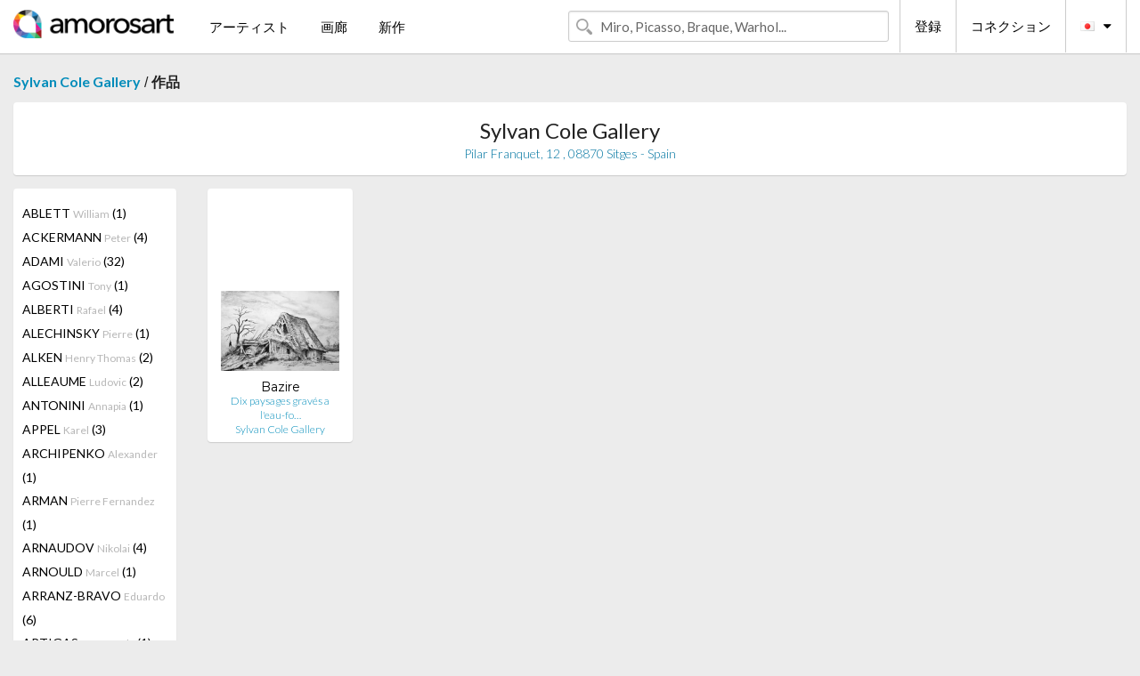

--- FILE ---
content_type: text/html; charset=UTF-8
request_url: https://jp.amorosart.com/gallery-artist-sylvan_cole_gallery-bazire-1200-3798-1.html
body_size: 20636
content:
<!doctype html>
<html class="no-js" lang="fr">
    <head>
        <meta charset="utf-8"/>
        <meta name="viewport" content="width=device-width, initial-scale=1.0" />
                <title>作品の Pierre Bazire から提案された Sylvan Cole Gallery サイトサービスアモロザートで</title>
                        <meta name="description" content="Sylvan Cole Gallery アモロザートで紹介するオリジナル版画、リトグラフィーか の彫版画 Pierre Bazire" />
                        <meta name="keywords" content="Sylvan Cole Gallery, リトグラフィー、版画、現代ポスター、彫版画、挿絵入り本、の販売作品 Bazire" />
                <link rel="shortcut icon" type="image/x-icon" href="favicon.ico" />
        <link rel="icon" type="image/png" href="favicon.png" />
        <!-- css start -->
        <link href="https://fonts.googleapis.com/css?family=Lato:400,400italic,700,300,300italic,700italic,900,100,100italic,900italic" rel="stylesheet" type="text/css" />
        <link href="https://fonts.googleapis.com/css?family=Montserrat:400,700" rel="stylesheet" type="text/css" />
                        <link href="https://jp.amorosart.com/build/page.min.css?v=1768486385" rel="stylesheet" type="text/css" />
                        <!-- css end -->
    </head>
    <body>
        <!-- header start -->
<!-- Google tag (gtag.js) -->
<script async src="https://www.googletagmanager.com/gtag/js?id=G-WCER4H6RP1"></script>
<script>
  window.dataLayer = window.dataLayer || [];
  function gtag(){dataLayer.push(arguments);}
  gtag('js', new Date());

  gtag('config', 'G-WCER4H6RP1');
  gtag('config', 'G-FGGY9VCMG6');
</script>
<div class="top-bar">
    <div class="row">
        <div class="top-bar-left">
            <ul class="headerLeft">
                <li>
                    <a  href="https://jp.amorosart.com/"><img class="header-logo" src="https://jp.amorosart.com/assets/images/logoAmorosart.png" width="180"></a>
                </li>
                <a class="show-for-small-only" href="javascript:void();" onclick="$('.menu-mobile').slideToggle(200);"><i class="button-menu-mobile fa fa-bars noir s32"></i></a>
                <div class="header-search-mobile show-for-small-only">
                    <form>
                            <div class="column">
                                <input id="search-mobile" type="text" class="search-mobile s16 mag-search fontLato noir radius" placeholder="Miro, Picasso, Braque, Warhol..." data-source="https://jp.amorosart.com/search.html" data-gallery="画廊" data-artist="アーティスト" data-artwork="作品" />
                            </div>
                    </form>
                </div>
                <li>
                    <ul class="menu s15 fontLato noir hide-for-small-only">
                        <li><a href="https://jp.amorosart.com/modern-contemporary-artists.html">アーティスト</a></li>
                        <li><a href="https://jp.amorosart.com/galleries-original-prints.html">画廊</a></li>
                        <li><a href="https://jp.amorosart.com/prints-lithographs.html">新作</a></li>
                    </ul>
                </li>
            </ul>
        </div>
        <div class="top-bar-right">
            <ul class="headerRight hide-for-small-only">  
                <li class="header-search">
                    <form>
                        <div class="row collapse postfix-round">
                            <div class="columns">
                                <input id="search" type="text" class="s15 fontLato noir radius mag-search" placeholder="Miro, Picasso, Braque, Warhol..."  data-source="https://jp.amorosart.com/search.html" data-gallery="画廊" data-artist="アーティスト" data-artwork="作品" />
                            </div>
                        </div>
                    </form>
                </li>
                <li class="header-links">
                    <ul class="menu s15 fontLato noir">
                        <li><a href="https://jp.amorosart.com/signup.html">登録</a></li><li><a href="https://jp.amorosart.com/signin.html">コネクション</a></li><li><a id="bt-flags" href="#" onclick="$('#other-flags').slideToggle(100);"><i class="famfamfam-flags jp mr10"></i><i class="fa fa-caret-down"></i></a>
                            <ul id="other-flags" class="fontLato s14">
                                                                                                <li><a href="https://www.amorosart.com/"><i class="famfamfam-flags fr mr5"></i></a></li>
                                                                                                                                <li><a href="https://en.amorosart.com/"><i class="famfamfam-flags en mr5"></i></a></li>
                                                                                                                                <li><a href="https://es.amorosart.com/"><i class="famfamfam-flags es mr5"></i></a></li>
                                                                                                                                <li><a href="https://it.amorosart.com/"><i class="famfamfam-flags it mr5"></i></a></li>
                                                                                                                                <li><a href="https://de.amorosart.com/"><i class="famfamfam-flags de mr5"></i></a></li>
                                                                                                                                <li><a href="https://nl.amorosart.com/"><i class="famfamfam-flags nl mr5"></i></a></li>
                                                                                                                                <li><a href="https://pt.amorosart.com/"><i class="famfamfam-flags pt mr5"></i></a></li>
                                                                                                                                <li><a href="https://cn.amorosart.com/"><i class="famfamfam-flags cn mr5"></i></a></li>
                                                                                                                                                                                                <li><a href="https://ru.amorosart.com/"><i class="famfamfam-flags ru mr5"></i></a></li>
                                                                                            </ul>
                        </li>
                    </ul>
                </li>
            </ul>
        </div>
    </div>
</div>
<div class="menu-mobile" style="display:none">
    <a href="https://jp.amorosart.com/modern-contemporary-artists.html" class="fontLato">アーティスト</a>
    <a href="https://jp.amorosart.com/galleries-original-prints.html" class="fontLato">画廊</a>
    <a href="https://jp.amorosart.com/prints-lithographs.html" class="fontLato">新作</a>
    <a href="https://jp.amorosart.com/signup.html" class="fontLato noir">登録</a>
    <a href="https://jp.amorosart.com/signin.html" class="fontLato noir">コネクション</a>
</div>
<div class="espace20"></div>
<!-- header end -->
        <!-- page start -->
<div class="row prints">
    <div class="column">
        <span class="fontLatoBold s16"><a href="https://jp.amorosart.com/gallery-prints-sylvan_cole_gallery-1200.html">Sylvan Cole Gallery</a></span> / 
        <span class="fontLatoBold s16" style="display:inline-block">作品</span>
    </div>
</div>
<div class="espace10"></div>
<div class="row prints artworks-detail">
    <div class="column">
        <div class="columns bgBlanc p15 alignC l22">
            <h1 class="fontLato s24">Sylvan Cole Gallery</h1>
            <h2 class="fontLatoLight s14 bleu">Pilar Franquet, 12 , 08870 Sitges - Spain</h2>
        </div>
    </div>
</div>
<div class="espace15"></div>
<div class="row prints">
    <div class="column large-2 medium-3 mb15">
        <div class="columns bgBlanc p15 gallery-artist-menu">
                            <a href="https://jp.amorosart.com/gallery-artist-sylvan_cole_gallery-ablett-1200-1486-1.html" class="columns medium-12 small-6 fontLato s14 noir l26 ">ABLETT <span class="s12 grisC">William</span> (1)</a>
                            <a href="https://jp.amorosart.com/gallery-artist-sylvan_cole_gallery-ackermann-1200-3899-1.html" class="columns medium-12 small-6 fontLato s14 noir l26 ">ACKERMANN <span class="s12 grisC">Peter</span> (4)</a>
                            <a href="https://jp.amorosart.com/gallery-artist-sylvan_cole_gallery-adami-1200-5-1.html" class="columns medium-12 small-6 fontLato s14 noir l26 ">ADAMI <span class="s12 grisC">Valerio</span> (32)</a>
                            <a href="https://jp.amorosart.com/gallery-artist-sylvan_cole_gallery-agostini-1200-3109-1.html" class="columns medium-12 small-6 fontLato s14 noir l26 ">AGOSTINI  <span class="s12 grisC">Tony</span> (1)</a>
                            <a href="https://jp.amorosart.com/gallery-artist-sylvan_cole_gallery-alberti-1200-4221-1.html" class="columns medium-12 small-6 fontLato s14 noir l26 ">ALBERTI <span class="s12 grisC">Rafael</span> (4)</a>
                            <a href="https://jp.amorosart.com/gallery-artist-sylvan_cole_gallery-alechinsky-1200-15-1.html" class="columns medium-12 small-6 fontLato s14 noir l26 ">ALECHINSKY <span class="s12 grisC">Pierre</span> (1)</a>
                            <a href="https://jp.amorosart.com/gallery-artist-sylvan_cole_gallery-alken-1200-4951-1.html" class="columns medium-12 small-6 fontLato s14 noir l26 ">ALKEN <span class="s12 grisC">Henry Thomas</span> (2)</a>
                            <a href="https://jp.amorosart.com/gallery-artist-sylvan_cole_gallery-alleaume-1200-1488-1.html" class="columns medium-12 small-6 fontLato s14 noir l26 ">ALLEAUME <span class="s12 grisC">Ludovic</span> (2)</a>
                            <a href="https://jp.amorosart.com/gallery-artist-sylvan_cole_gallery-antonini-1200-3363-1.html" class="columns medium-12 small-6 fontLato s14 noir l26 ">ANTONINI <span class="s12 grisC">Annapia</span> (1)</a>
                            <a href="https://jp.amorosart.com/gallery-artist-sylvan_cole_gallery-appel-1200-30-1.html" class="columns medium-12 small-6 fontLato s14 noir l26 ">APPEL <span class="s12 grisC">Karel</span> (3)</a>
                            <a href="https://jp.amorosart.com/gallery-artist-sylvan_cole_gallery-archipenko-1200-33-1.html" class="columns medium-12 small-6 fontLato s14 noir l26 ">ARCHIPENKO <span class="s12 grisC">Alexander</span> (1)</a>
                            <a href="https://jp.amorosart.com/gallery-artist-sylvan_cole_gallery-arman-1200-36-1.html" class="columns medium-12 small-6 fontLato s14 noir l26 ">ARMAN <span class="s12 grisC">Pierre Fernandez</span> (1)</a>
                            <a href="https://jp.amorosart.com/gallery-artist-sylvan_cole_gallery-arnaudov-1200-5925-1.html" class="columns medium-12 small-6 fontLato s14 noir l26 ">ARNAUDOV <span class="s12 grisC">Nikolai</span> (4)</a>
                            <a href="https://jp.amorosart.com/gallery-artist-sylvan_cole_gallery-arnould-1200-4179-1.html" class="columns medium-12 small-6 fontLato s14 noir l26 ">ARNOULD <span class="s12 grisC">Marcel</span> (1)</a>
                            <a href="https://jp.amorosart.com/gallery-artist-sylvan_cole_gallery-arranz-bravo-1200-2155-1.html" class="columns medium-12 small-6 fontLato s14 noir l26 ">ARRANZ-BRAVO <span class="s12 grisC">Eduardo</span> (6)</a>
                            <a href="https://jp.amorosart.com/gallery-artist-sylvan_cole_gallery-artigas-1200-2374-1.html" class="columns medium-12 small-6 fontLato s14 noir l26 ">ARTIGAS <span class="s12 grisC">Joan Gardy</span> (1)</a>
                            <a href="https://jp.amorosart.com/gallery-artist-sylvan_cole_gallery-asselin-1200-3683-1.html" class="columns medium-12 small-6 fontLato s14 noir l26 ">ASSELIN <span class="s12 grisC">Maurice</span> (3)</a>
                            <a href="https://jp.amorosart.com/gallery-artist-sylvan_cole_gallery-auberjonois-1200-3581-1.html" class="columns medium-12 small-6 fontLato s14 noir l26 ">AUBERJONOIS <span class="s12 grisC">René</span> (1)</a>
                            <a href="https://jp.amorosart.com/gallery-artist-sylvan_cole_gallery-augustin-1200-3894-1.html" class="columns medium-12 small-6 fontLato s14 noir l26 ">AUGUSTIN <span class="s12 grisC">Edgar</span> (1)</a>
                            <a href="https://jp.amorosart.com/gallery-artist-sylvan_cole_gallery-avery-1200-5885-1.html" class="columns medium-12 small-6 fontLato s14 noir l26 ">AVERY <span class="s12 grisC">Milton</span> (1)</a>
                            <a href="https://jp.amorosart.com/gallery-artist-sylvan_cole_gallery-bachem-1200-4623-1.html" class="columns medium-12 small-6 fontLato s14 noir l26 ">BACHEM <span class="s12 grisC">Bele</span> (2)</a>
                            <a href="https://jp.amorosart.com/gallery-artist-sylvan_cole_gallery-ball-1200-4285-1.html" class="columns medium-12 small-6 fontLato s14 noir l26 ">BALL <span class="s12 grisC">George</span> (1)</a>
                            <a href="https://jp.amorosart.com/gallery-artist-sylvan_cole_gallery-balthus-1200-65-1.html" class="columns medium-12 small-6 fontLato s14 noir l26 ">BALTHUS <span class="s12 grisC"></span> (1)</a>
                            <a href="https://jp.amorosart.com/gallery-artist-sylvan_cole_gallery-bantau-1200-4519-1.html" class="columns medium-12 small-6 fontLato s14 noir l26 ">BANTAU <span class="s12 grisC">Hugo</span> (1)</a>
                            <a href="https://jp.amorosart.com/gallery-artist-sylvan_cole_gallery-barcelo-1200-67-1.html" class="columns medium-12 small-6 fontLato s14 noir l26 ">BARCELO <span class="s12 grisC">Miquel</span> (1)</a>
                            <a href="https://jp.amorosart.com/gallery-artist-sylvan_cole_gallery-barfuss-1200-4060-1.html" class="columns medium-12 small-6 fontLato s14 noir l26 ">BARFUSS <span class="s12 grisC">Ina</span> (1)</a>
                            <a href="https://jp.amorosart.com/gallery-artist-sylvan_cole_gallery-bargheer-1200-2287-1.html" class="columns medium-12 small-6 fontLato s14 noir l26 ">BARGHEER <span class="s12 grisC">Eduard</span> (11)</a>
                            <a href="https://jp.amorosart.com/gallery-artist-sylvan_cole_gallery-barlach-1200-3932-1.html" class="columns medium-12 small-6 fontLato s14 noir l26 ">BARLACH <span class="s12 grisC">Ernst</span> (3)</a>
                            <a href="https://jp.amorosart.com/gallery-artist-sylvan_cole_gallery-barnet-1200-70-1.html" class="columns medium-12 small-6 fontLato s14 noir l26 ">BARNET <span class="s12 grisC">Will</span> (2)</a>
                            <a href="https://jp.amorosart.com/gallery-artist-sylvan_cole_gallery-barta-1200-3804-1.html" class="columns medium-12 small-6 fontLato s14 noir l26 ">BARTA <span class="s12 grisC">Laszlo</span> (2)</a>
                            <a href="https://jp.amorosart.com/gallery-artist-sylvan_cole_gallery-baskin-1200-77-1.html" class="columns medium-12 small-6 fontLato s14 noir l26 ">BASKIN <span class="s12 grisC">Leonard</span> (12)</a>
                            <a href="https://jp.amorosart.com/gallery-artist-sylvan_cole_gallery-basquiat-1200-78-1.html" class="columns medium-12 small-6 fontLato s14 noir l26 ">BASQUIAT <span class="s12 grisC">Jean-Michel</span> (1)</a>
                            <a href="https://jp.amorosart.com/gallery-artist-sylvan_cole_gallery-baud-bovy-1200-3793-1.html" class="columns medium-12 small-6 fontLato s14 noir l26 ">BAUD-BOVY <span class="s12 grisC"></span> (1)</a>
                            <a href="https://jp.amorosart.com/gallery-artist-sylvan_cole_gallery-baudier-1200-4206-1.html" class="columns medium-12 small-6 fontLato s14 noir l26 ">BAUDIER <span class="s12 grisC">Paul</span> (1)</a>
                            <a href="https://jp.amorosart.com/gallery-artist-sylvan_cole_gallery-baudnik-1200-5017-1.html" class="columns medium-12 small-6 fontLato s14 noir l26 ">BAUDNIK <span class="s12 grisC">Aemilian</span> (3)</a>
                            <a href="https://jp.amorosart.com/gallery-artist-sylvan_cole_gallery-bazaine-1200-1872-1.html" class="columns medium-12 small-6 fontLato s14 noir l26 ">BAZAINE <span class="s12 grisC">Jean</span> (1)</a>
                            <a href="https://jp.amorosart.com/gallery-artist-sylvan_cole_gallery-bazire-1200-3798-1.html" class="columns medium-12 small-6 fontLato s14 noir l26 current">BAZIRE <span class="s12 grisC">Pierre</span> (1)</a>
                            <a href="https://jp.amorosart.com/gallery-artist-sylvan_cole_gallery-bechtold-1200-2371-1.html" class="columns medium-12 small-6 fontLato s14 noir l26 ">BECHTOLD <span class="s12 grisC">Erwin</span> (3)</a>
                            <a href="https://jp.amorosart.com/gallery-artist-sylvan_cole_gallery-becking-1200-3754-1.html" class="columns medium-12 small-6 fontLato s14 noir l26 ">BECKING <span class="s12 grisC">Horst</span> (2)</a>
                            <a href="https://jp.amorosart.com/gallery-artist-sylvan_cole_gallery-beeri-1200-3822-1.html" class="columns medium-12 small-6 fontLato s14 noir l26 ">BEERI <span class="s12 grisC">Tuvia</span> (8)</a>
                            <a href="https://jp.amorosart.com/gallery-artist-sylvan_cole_gallery-bejot-1200-96-1.html" class="columns medium-12 small-6 fontLato s14 noir l26 ">BEJOT <span class="s12 grisC">Eugene</span> (5)</a>
                            <a href="https://jp.amorosart.com/gallery-artist-sylvan_cole_gallery-belling-1200-4618-1.html" class="columns medium-12 small-6 fontLato s14 noir l26 ">BELLING <span class="s12 grisC">Rudolf</span> (5)</a>
                            <a href="https://jp.amorosart.com/gallery-artist-sylvan_cole_gallery-bellmer-1200-99-1.html" class="columns medium-12 small-6 fontLato s14 noir l26 ">BELLMER <span class="s12 grisC">Hans</span> (6)</a>
                            <a href="https://jp.amorosart.com/gallery-artist-sylvan_cole_gallery-beltrand-1200-3760-1.html" class="columns medium-12 small-6 fontLato s14 noir l26 ">BELTRAND <span class="s12 grisC">Jacques</span> (1)</a>
                            <a href="https://jp.amorosart.com/gallery-artist-sylvan_cole_gallery-benoist-1200-5162-1.html" class="columns medium-12 small-6 fontLato s14 noir l26 ">BENOIST <span class="s12 grisC">Félix</span> (2)</a>
                            <a href="https://jp.amorosart.com/gallery-artist-sylvan_cole_gallery-bergevin-1200-5957-1.html" class="columns medium-12 small-6 fontLato s14 noir l26 ">BERGEVIN <span class="s12 grisC">Albert</span> (1)</a>
                            <a href="https://jp.amorosart.com/gallery-artist-sylvan_cole_gallery-bergmann-1200-4518-1.html" class="columns medium-12 small-6 fontLato s14 noir l26 ">BERGMANN <span class="s12 grisC">Gerhart</span> (1)</a>
                            <a href="https://jp.amorosart.com/gallery-artist-sylvan_cole_gallery-berman-1200-4660-1.html" class="columns medium-12 small-6 fontLato s14 noir l26 ">BERMAN <span class="s12 grisC">Eugene</span> (3)</a>
                            <a href="https://jp.amorosart.com/gallery-artist-sylvan_cole_gallery-bernsau-1200-4495-1.html" class="columns medium-12 small-6 fontLato s14 noir l26 ">BERNSAU <span class="s12 grisC">Lutz</span> (1)</a>
                            <a href="https://jp.amorosart.com/gallery-artist-sylvan_cole_gallery-berque-1200-3761-1.html" class="columns medium-12 small-6 fontLato s14 noir l26 ">BERQUE <span class="s12 grisC">Jean</span> (1)</a>
                            <a href="https://jp.amorosart.com/gallery-artist-sylvan_cole_gallery-berrocal-1200-2053-1.html" class="columns medium-12 small-6 fontLato s14 noir l26 ">BERROCAL <span class="s12 grisC">Miguel</span> (2)</a>
                            <a href="https://jp.amorosart.com/gallery-artist-sylvan_cole_gallery-berthold-1200-3702-1.html" class="columns medium-12 small-6 fontLato s14 noir l26 ">BERTHOLD <span class="s12 grisC">Hans</span> (1)</a>
                            <a href="https://jp.amorosart.com/gallery-artist-sylvan_cole_gallery-berthold-mahn-1200-5965-1.html" class="columns medium-12 small-6 fontLato s14 noir l26 ">BERTHOLD-MAHN <span class="s12 grisC">Charles</span> (1)</a>
                            <a href="https://jp.amorosart.com/gallery-artist-sylvan_cole_gallery-besnard-1200-1443-1.html" class="columns medium-12 small-6 fontLato s14 noir l26 ">BESNARD <span class="s12 grisC">Albert</span> (5)</a>
                            <a href="https://jp.amorosart.com/gallery-artist-sylvan_cole_gallery-beurdeley-1200-1493-1.html" class="columns medium-12 small-6 fontLato s14 noir l26 ">BEURDELEY <span class="s12 grisC">Jacques</span> (3)</a>
                            <a href="https://jp.amorosart.com/gallery-artist-sylvan_cole_gallery-beyerle-1200-5926-1.html" class="columns medium-12 small-6 fontLato s14 noir l26 ">BEYERLE <span class="s12 grisC">Burkhart</span> (3)</a>
                            <a href="https://jp.amorosart.com/gallery-artist-sylvan_cole_gallery-biederbick-1200-3762-1.html" class="columns medium-12 small-6 fontLato s14 noir l26 ">BIEDERBICK <span class="s12 grisC">Karlheinz</span> (1)</a>
                            <a href="https://jp.amorosart.com/gallery-artist-sylvan_cole_gallery-billert-1200-5916-1.html" class="columns medium-12 small-6 fontLato s14 noir l26 ">BILLERT <span class="s12 grisC">Max</span> (1)</a>
                            <a href="https://jp.amorosart.com/gallery-artist-sylvan_cole_gallery-birnbaum-1200-3738-1.html" class="columns medium-12 small-6 fontLato s14 noir l26 ">BIRNBAUM <span class="s12 grisC">Uriel</span> (1)</a>
                            <a href="https://jp.amorosart.com/gallery-artist-sylvan_cole_gallery-bishop-1200-118-1.html" class="columns medium-12 small-6 fontLato s14 noir l26 ">BISHOP <span class="s12 grisC">Isabel</span> (4)</a>
                            <a href="https://jp.amorosart.com/gallery-artist-sylvan_cole_gallery-bissière-1200-3813-1.html" class="columns medium-12 small-6 fontLato s14 noir l26 ">BISSIÈRE <span class="s12 grisC">Martin</span> (7)</a>
                            <a href="https://jp.amorosart.com/gallery-artist-sylvan_cole_gallery-blampied-1200-2269-1.html" class="columns medium-12 small-6 fontLato s14 noir l26 ">BLAMPIED <span class="s12 grisC">Edmund</span> (1)</a>
                            <a href="https://jp.amorosart.com/gallery-artist-sylvan_cole_gallery-blocherer-1200-5083-1.html" class="columns medium-12 small-6 fontLato s14 noir l26 ">BLOCHERER <span class="s12 grisC">Karl</span> (1)</a>
                            <a href="https://jp.amorosart.com/gallery-artist-sylvan_cole_gallery-bo-1200-1862-1.html" class="columns medium-12 small-6 fontLato s14 noir l26 ">BO <span class="s12 grisC">Lars</span> (1)</a>
                            <a href="https://jp.amorosart.com/gallery-artist-sylvan_cole_gallery-bohorquez-1200-3675-1.html" class="columns medium-12 small-6 fontLato s14 noir l26 ">BOHORQUEZ <span class="s12 grisC">Margarita</span> (17)</a>
                            <a href="https://jp.amorosart.com/gallery-artist-sylvan_cole_gallery-boix_alvarez-1200-4964-1.html" class="columns medium-12 small-6 fontLato s14 noir l26 ">BOIX ALVAREZ <span class="s12 grisC">Manuel</span> (1)</a>
                            <a href="https://jp.amorosart.com/gallery-artist-sylvan_cole_gallery-bol-1200-5258-1.html" class="columns medium-12 small-6 fontLato s14 noir l26 ">BOL <span class="s12 grisC">Ferdinand</span> (1)</a>
                            <a href="https://jp.amorosart.com/gallery-artist-sylvan_cole_gallery-bonanno-1200-5888-1.html" class="columns medium-12 small-6 fontLato s14 noir l26 ">BONANNO <span class="s12 grisC">Carman</span> (1)</a>
                            <a href="https://jp.amorosart.com/gallery-artist-sylvan_cole_gallery-bonfils-1200-3720-1.html" class="columns medium-12 small-6 fontLato s14 noir l26 ">BONFILS <span class="s12 grisC">Robert</span> (4)</a>
                            <a href="https://jp.amorosart.com/gallery-artist-sylvan_cole_gallery-bongibault-1200-3872-1.html" class="columns medium-12 small-6 fontLato s14 noir l26 ">BONGIBAULT <span class="s12 grisC">André</span> (1)</a>
                            <a href="https://jp.amorosart.com/gallery-artist-sylvan_cole_gallery-bonheur-1200-3861-1.html" class="columns medium-12 small-6 fontLato s14 noir l26 ">BONHEUR <span class="s12 grisC">Rosa</span> (1)</a>
                            <a href="https://jp.amorosart.com/gallery-artist-sylvan_cole_gallery-boni-1200-2415-1.html" class="columns medium-12 small-6 fontLato s14 noir l26 ">BONI <span class="s12 grisC">Paolo</span> (1)</a>
                            <a href="https://jp.amorosart.com/gallery-artist-sylvan_cole_gallery-bonington-1200-1444-1.html" class="columns medium-12 small-6 fontLato s14 noir l26 ">BONINGTON <span class="s12 grisC">Richard</span> (1)</a>
                            <a href="https://jp.amorosart.com/gallery-artist-sylvan_cole_gallery-bonnard-1200-132-1.html" class="columns medium-12 small-6 fontLato s14 noir l26 ">BONNARD <span class="s12 grisC">Pierre</span> (2)</a>
                            <a href="https://jp.amorosart.com/gallery-artist-sylvan_cole_gallery-borra-1200-4728-1.html" class="columns medium-12 small-6 fontLato s14 noir l26 ">BORRA <span class="s12 grisC">Pompeo</span> (1)</a>
                            <a href="https://jp.amorosart.com/gallery-artist-sylvan_cole_gallery-borrell_palazón-1200-2167-1.html" class="columns medium-12 small-6 fontLato s14 noir l26 ">BORRELL PALAZÓN <span class="s12 grisC">Alfons</span> (3)</a>
                            <a href="https://jp.amorosart.com/gallery-artist-sylvan_cole_gallery-bossi-1200-3967-1.html" class="columns medium-12 small-6 fontLato s14 noir l26 ">BOSSI <span class="s12 grisC">Benigno</span> (1)</a>
                            <a href="https://jp.amorosart.com/gallery-artist-sylvan_cole_gallery-botchev-1200-4891-1.html" class="columns medium-12 small-6 fontLato s14 noir l26 ">BOTCHEV <span class="s12 grisC">Ivan</span> (1)</a>
                            <a href="https://jp.amorosart.com/gallery-artist-sylvan_cole_gallery-botero-1200-138-1.html" class="columns medium-12 small-6 fontLato s14 noir l26 ">BOTERO <span class="s12 grisC">Fernando</span> (1)</a>
                            <a href="https://jp.amorosart.com/gallery-artist-sylvan_cole_gallery-böttger-1200-5118-1.html" class="columns medium-12 small-6 fontLato s14 noir l26 ">BÖTTGER <span class="s12 grisC">Gunter</span> (1)</a>
                            <a href="https://jp.amorosart.com/gallery-artist-sylvan_cole_gallery-boucher-1200-142-1.html" class="columns medium-12 small-6 fontLato s14 noir l26 ">BOUCHER <span class="s12 grisC">Lucien</span> (2)</a>
                            <a href="https://jp.amorosart.com/gallery-artist-sylvan_cole_gallery-bouleau-1200-3839-1.html" class="columns medium-12 small-6 fontLato s14 noir l26 ">BOULEAU <span class="s12 grisC">Charles</span> (1)</a>
                            <a href="https://jp.amorosart.com/gallery-artist-sylvan_cole_gallery-boussingault-1200-3832-1.html" class="columns medium-12 small-6 fontLato s14 noir l26 ">BOUSSINGAULT <span class="s12 grisC">Jean-Louis</span> (2)</a>
                            <a href="https://jp.amorosart.com/gallery-artist-sylvan_cole_gallery-boutet-1200-3607-1.html" class="columns medium-12 small-6 fontLato s14 noir l26 ">BOUTET <span class="s12 grisC">Henry</span> (1)</a>
                            <a href="https://jp.amorosart.com/gallery-artist-sylvan_cole_gallery-boutet-lagrée-1200-4571-1.html" class="columns medium-12 small-6 fontLato s14 noir l26 ">BOUTET-LAGRÉE <span class="s12 grisC">Paul</span> (1)</a>
                            <a href="https://jp.amorosart.com/gallery-artist-sylvan_cole_gallery-bracquemond-1200-1445-1.html" class="columns medium-12 small-6 fontLato s14 noir l26 ">BRACQUEMOND <span class="s12 grisC">Felix</span> (9)</a>
                            <a href="https://jp.amorosart.com/gallery-artist-sylvan_cole_gallery-bradshaw-1200-5887-1.html" class="columns medium-12 small-6 fontLato s14 noir l26 ">BRADSHAW <span class="s12 grisC">George A</span> (1)</a>
                            <a href="https://jp.amorosart.com/gallery-artist-sylvan_cole_gallery-bradtke-1200-4837-1.html" class="columns medium-12 small-6 fontLato s14 noir l26 ">BRADTKE <span class="s12 grisC">Peter</span> (1)</a>
                            <a href="https://jp.amorosart.com/gallery-artist-sylvan_cole_gallery-brancaforte-1200-3800-1.html" class="columns medium-12 small-6 fontLato s14 noir l26 ">BRANCAFORTE <span class="s12 grisC">Valeria</span> (3)</a>
                            <a href="https://jp.amorosart.com/gallery-artist-sylvan_cole_gallery-brandstätter-1200-3856-1.html" class="columns medium-12 small-6 fontLato s14 noir l26 ">BRANDSTÄTTER <span class="s12 grisC">Karl</span> (2)</a>
                            <a href="https://jp.amorosart.com/gallery-artist-sylvan_cole_gallery-brangwyn-1200-3212-1.html" class="columns medium-12 small-6 fontLato s14 noir l26 ">BRANGWYN <span class="s12 grisC">Frank</span> (3)</a>
                            <a href="https://jp.amorosart.com/gallery-artist-sylvan_cole_gallery-braque-1200-152-1.html" class="columns medium-12 small-6 fontLato s14 noir l26 ">BRAQUE <span class="s12 grisC">Georges</span> (5)</a>
                            <a href="https://jp.amorosart.com/gallery-artist-sylvan_cole_gallery-braumüller-havermann-1200-3734-1.html" class="columns medium-12 small-6 fontLato s14 noir l26 ">BRAUMÜLLER-HAVERMANN <span class="s12 grisC">Margarete</span> (1)</a>
                            <a href="https://jp.amorosart.com/gallery-artist-sylvan_cole_gallery-brauner-1200-1352-1.html" class="columns medium-12 small-6 fontLato s14 noir l26 ">BRAUNER <span class="s12 grisC">Victor</span> (1)</a>
                            <a href="https://jp.amorosart.com/gallery-artist-sylvan_cole_gallery-breiter-1200-3829-1.html" class="columns medium-12 small-6 fontLato s14 noir l26 ">BREITER <span class="s12 grisC">Herbert</span> (10)</a>
                            <a href="https://jp.amorosart.com/gallery-artist-sylvan_cole_gallery-bremer-1200-3965-1.html" class="columns medium-12 small-6 fontLato s14 noir l26 ">BREMER <span class="s12 grisC">Uwe</span> (4)</a>
                            <a href="https://jp.amorosart.com/gallery-artist-sylvan_cole_gallery-brendel-1200-4567-1.html" class="columns medium-12 small-6 fontLato s14 noir l26 ">BRENDEL <span class="s12 grisC">Micha</span> (1)</a>
                            <a href="https://jp.amorosart.com/gallery-artist-sylvan_cole_gallery-brouet-1200-164-1.html" class="columns medium-12 small-6 fontLato s14 noir l26 ">BROUET <span class="s12 grisC">Auguste</span> (4)</a>
                            <a href="https://jp.amorosart.com/gallery-artist-sylvan_cole_gallery-bruni-1200-2297-1.html" class="columns medium-12 small-6 fontLato s14 noir l26 ">BRUNI <span class="s12 grisC">Bruno</span> (1)</a>
                            <a href="https://jp.amorosart.com/gallery-artist-sylvan_cole_gallery-bryen-1200-1365-1.html" class="columns medium-12 small-6 fontLato s14 noir l26 ">BRYEN <span class="s12 grisC">Camille</span> (1)</a>
                            <a href="https://jp.amorosart.com/gallery-artist-sylvan_cole_gallery-bub-1200-3897-1.html" class="columns medium-12 small-6 fontLato s14 noir l26 ">BUB <span class="s12 grisC">Werner</span> (2)</a>
                            <a href="https://jp.amorosart.com/gallery-artist-sylvan_cole_gallery-buchholz-1200-4956-1.html" class="columns medium-12 small-6 fontLato s14 noir l26 ">BUCHHOLZ <span class="s12 grisC">Wolff</span> (3)</a>
                            <a href="https://jp.amorosart.com/gallery-artist-sylvan_cole_gallery-buffet-1200-175-1.html" class="columns medium-12 small-6 fontLato s14 noir l26 ">BUFFET <span class="s12 grisC">Bernard</span> (2)</a>
                            <a href="https://jp.amorosart.com/gallery-artist-sylvan_cole_gallery-buhot-1200-176-1.html" class="columns medium-12 small-6 fontLato s14 noir l26 ">BUHOT <span class="s12 grisC">Felix</span> (11)</a>
                            <a href="https://jp.amorosart.com/gallery-artist-sylvan_cole_gallery-bunz-1200-3748-1.html" class="columns medium-12 small-6 fontLato s14 noir l26 ">BUNZ <span class="s12 grisC">Werner</span> (1)</a>
                            <a href="https://jp.amorosart.com/gallery-artist-sylvan_cole_gallery-burwitz-1200-4882-1.html" class="columns medium-12 small-6 fontLato s14 noir l26 ">BURWITZ <span class="s12 grisC">Nils</span> (2)</a>
                            <a href="https://jp.amorosart.com/gallery-artist-sylvan_cole_gallery-bury-1200-187-1.html" class="columns medium-12 small-6 fontLato s14 noir l26 ">BURY <span class="s12 grisC">Pol</span> (1)</a>
                            <a href="https://jp.amorosart.com/gallery-artist-sylvan_cole_gallery-butler-1200-4620-1.html" class="columns medium-12 small-6 fontLato s14 noir l26 ">BUTLER <span class="s12 grisC">Reg</span> (2)</a>
                            <a href="https://jp.amorosart.com/gallery-artist-sylvan_cole_gallery-cage-1200-2102-1.html" class="columns medium-12 small-6 fontLato s14 noir l26 ">CAGE <span class="s12 grisC">John</span> (1)</a>
                            <a href="https://jp.amorosart.com/gallery-artist-sylvan_cole_gallery-calderara-1200-190-1.html" class="columns medium-12 small-6 fontLato s14 noir l26 ">CALDERARA <span class="s12 grisC">Antonio</span> (2)</a>
                            <a href="https://jp.amorosart.com/gallery-artist-sylvan_cole_gallery-callot-1200-4680-1.html" class="columns medium-12 small-6 fontLato s14 noir l26 ">CALLOT <span class="s12 grisC">Jacques</span> (5)</a>
                            <a href="https://jp.amorosart.com/gallery-artist-sylvan_cole_gallery-camacho-1200-1383-1.html" class="columns medium-12 small-6 fontLato s14 noir l26 ">CAMACHO  <span class="s12 grisC">Jorge</span> (2)</a>
                            <a href="https://jp.amorosart.com/gallery-artist-sylvan_cole_gallery-cameron-1200-191-1.html" class="columns medium-12 small-6 fontLato s14 noir l26 ">CAMERON <span class="s12 grisC">David Young</span> (1)</a>
                            <a href="https://jp.amorosart.com/gallery-artist-sylvan_cole_gallery-campendonk-1200-3214-1.html" class="columns medium-12 small-6 fontLato s14 noir l26 ">CAMPENDONK <span class="s12 grisC">Heinrich</span> (4)</a>
                            <a href="https://jp.amorosart.com/gallery-artist-sylvan_cole_gallery-campigli-1200-194-1.html" class="columns medium-12 small-6 fontLato s14 noir l26 ">CAMPIGLI <span class="s12 grisC">Massimo</span> (1)</a>
                            <a href="https://jp.amorosart.com/gallery-artist-sylvan_cole_gallery-cane-1200-2556-1.html" class="columns medium-12 small-6 fontLato s14 noir l26 ">CANE <span class="s12 grisC">Louis</span> (2)</a>
                            <a href="https://jp.amorosart.com/gallery-artist-sylvan_cole_gallery-capogrossi-1200-1346-1.html" class="columns medium-12 small-6 fontLato s14 noir l26 ">CAPOGROSSI <span class="s12 grisC">Giuseppe </span> (1)</a>
                            <a href="https://jp.amorosart.com/gallery-artist-sylvan_cole_gallery-carlègle-1200-3830-1.html" class="columns medium-12 small-6 fontLato s14 noir l26 ">CARLÈGLE <span class="s12 grisC"></span> (1)</a>
                            <a href="https://jp.amorosart.com/gallery-artist-sylvan_cole_gallery-carolis_de-1200-3854-1.html" class="columns medium-12 small-6 fontLato s14 noir l26 ">CAROLIS (DE) <span class="s12 grisC">Adolfo</span> (1)</a>
                            <a href="https://jp.amorosart.com/gallery-artist-sylvan_cole_gallery-carqueville-1200-3816-1.html" class="columns medium-12 small-6 fontLato s14 noir l26 ">CARQUEVILLE <span class="s12 grisC">Will</span> (1)</a>
                            <a href="https://jp.amorosart.com/gallery-artist-sylvan_cole_gallery-carriere-1200-1657-1.html" class="columns medium-12 small-6 fontLato s14 noir l26 ">CARRIERE <span class="s12 grisC">Eugene</span> (1)</a>
                            <a href="https://jp.amorosart.com/gallery-artist-sylvan_cole_gallery-carzou-1200-1498-1.html" class="columns medium-12 small-6 fontLato s14 noir l26 ">CARZOU <span class="s12 grisC">Jean</span> (1)</a>
                            <a href="https://jp.amorosart.com/gallery-artist-sylvan_cole_gallery-cazin-1200-5972-1.html" class="columns medium-12 small-6 fontLato s14 noir l26 ">CAZIN <span class="s12 grisC">Jean-Charles</span> (1)</a>
                            <a href="https://jp.amorosart.com/gallery-artist-sylvan_cole_gallery-cela-1200-5608-1.html" class="columns medium-12 small-6 fontLato s14 noir l26 ">CELA <span class="s12 grisC">Camilo Jose</span> (1)</a>
                            <a href="https://jp.amorosart.com/gallery-artist-sylvan_cole_gallery-cezanne-1200-215-1.html" class="columns medium-12 small-6 fontLato s14 noir l26 ">CEZANNE <span class="s12 grisC">Paul</span> (1)</a>
                            <a href="https://jp.amorosart.com/gallery-artist-sylvan_cole_gallery-chadel-1200-5962-1.html" class="columns medium-12 small-6 fontLato s14 noir l26 ">CHADEL <span class="s12 grisC">Jules</span> (1)</a>
                            <a href="https://jp.amorosart.com/gallery-artist-sylvan_cole_gallery-chagall-1200-218-1.html" class="columns medium-12 small-6 fontLato s14 noir l26 ">CHAGALL <span class="s12 grisC">Marc</span> (5)</a>
                            <a href="https://jp.amorosart.com/gallery-artist-sylvan_cole_gallery-chahine-1200-220-1.html" class="columns medium-12 small-6 fontLato s14 noir l26 ">CHAHINE <span class="s12 grisC">Edgar</span> (13)</a>
                            <a href="https://jp.amorosart.com/gallery-artist-sylvan_cole_gallery-chambers-1200-3820-1.html" class="columns medium-12 small-6 fontLato s14 noir l26 ">CHAMBERS <span class="s12 grisC">Robert William</span> (1)</a>
                            <a href="https://jp.amorosart.com/gallery-artist-sylvan_cole_gallery-chancho-1200-3063-1.html" class="columns medium-12 small-6 fontLato s14 noir l26 ">CHANCHO <span class="s12 grisC">Joaquín</span> (9)</a>
                            <a href="https://jp.amorosart.com/gallery-artist-sylvan_cole_gallery-chandler-1200-5975-1.html" class="columns medium-12 small-6 fontLato s14 noir l26 ">CHANDLER <span class="s12 grisC">George Walter</span> (1)</a>
                            <a href="https://jp.amorosart.com/gallery-artist-sylvan_cole_gallery-chapelain-midy-1200-2805-1.html" class="columns medium-12 small-6 fontLato s14 noir l26 ">CHAPELAIN-MIDY <span class="s12 grisC">Roger</span> (1)</a>
                            <a href="https://jp.amorosart.com/gallery-artist-sylvan_cole_gallery-chase-1200-3694-1.html" class="columns medium-12 small-6 fontLato s14 noir l26 ">CHASE <span class="s12 grisC">William Merritt</span> (1)</a>
                            <a href="https://jp.amorosart.com/gallery-artist-sylvan_cole_gallery-chassériau-1200-3691-1.html" class="columns medium-12 small-6 fontLato s14 noir l26 ">CHASSÉRIAU <span class="s12 grisC">Théodore</span> (4)</a>
                            <a href="https://jp.amorosart.com/gallery-artist-sylvan_cole_gallery-cheret-1200-3471-1.html" class="columns medium-12 small-6 fontLato s14 noir l26 ">CHERET <span class="s12 grisC">Jules</span> (1)</a>
                            <a href="https://jp.amorosart.com/gallery-artist-sylvan_cole_gallery-chillida-1200-234-1.html" class="columns medium-12 small-6 fontLato s14 noir l26 ">CHILLIDA <span class="s12 grisC">Eduardo</span> (5)</a>
                            <a href="https://jp.amorosart.com/gallery-artist-sylvan_cole_gallery-chimot-1200-235-1.html" class="columns medium-12 small-6 fontLato s14 noir l26 ">CHIMOT <span class="s12 grisC">Edouard</span> (1)</a>
                            <a href="https://jp.amorosart.com/gallery-artist-sylvan_cole_gallery-church-1200-3695-1.html" class="columns medium-12 small-6 fontLato s14 noir l26 ">CHURCH <span class="s12 grisC">Frederick Stuart</span> (1)</a>
                            <a href="https://jp.amorosart.com/gallery-artist-sylvan_cole_gallery-cimiotti-1200-4142-1.html" class="columns medium-12 small-6 fontLato s14 noir l26 ">CIMIOTTI <span class="s12 grisC">Emil</span> (1)</a>
                            <a href="https://jp.amorosart.com/gallery-artist-sylvan_cole_gallery-ciry-1200-3354-1.html" class="columns medium-12 small-6 fontLato s14 noir l26 ">CIRY <span class="s12 grisC">Michel</span> (1)</a>
                            <a href="https://jp.amorosart.com/gallery-artist-sylvan_cole_gallery-cissarz-1200-4969-1.html" class="columns medium-12 small-6 fontLato s14 noir l26 ">CISSARZ <span class="s12 grisC">Johann Vincenz</span> (1)</a>
                            <a href="https://jp.amorosart.com/gallery-artist-sylvan_cole_gallery-clairin-1200-3787-1.html" class="columns medium-12 small-6 fontLato s14 noir l26 ">CLAIRIN <span class="s12 grisC">Pierre-Eugène</span> (1)</a>
                            <a href="https://jp.amorosart.com/gallery-artist-sylvan_cole_gallery-claret-1200-5897-1.html" class="columns medium-12 small-6 fontLato s14 noir l26 ">CLARET <span class="s12 grisC">Joan</span> (1)</a>
                            <a href="https://jp.amorosart.com/gallery-artist-sylvan_cole_gallery-clavé-1200-247-1.html" class="columns medium-12 small-6 fontLato s14 noir l26 ">CLAVÉ <span class="s12 grisC">Antoni</span> (2)</a>
                            <a href="https://jp.amorosart.com/gallery-artist-sylvan_cole_gallery-cocteau-1200-256-1.html" class="columns medium-12 small-6 fontLato s14 noir l26 ">COCTEAU <span class="s12 grisC">Jean</span> (1)</a>
                            <a href="https://jp.amorosart.com/gallery-artist-sylvan_cole_gallery-coester-1200-5019-1.html" class="columns medium-12 small-6 fontLato s14 noir l26 ">COESTER <span class="s12 grisC">Otto</span> (1)</a>
                            <a href="https://jp.amorosart.com/gallery-artist-sylvan_cole_gallery-colin-1200-2945-1.html" class="columns medium-12 small-6 fontLato s14 noir l26 ">COLIN <span class="s12 grisC">Paul</span> (1)</a>
                            <a href="https://jp.amorosart.com/gallery-artist-sylvan_cole_gallery-collin-1200-2411-1.html" class="columns medium-12 small-6 fontLato s14 noir l26 ">COLLIN <span class="s12 grisC">Pierre</span> (1)</a>
                            <a href="https://jp.amorosart.com/gallery-artist-sylvan_cole_gallery-colucci-1200-5924-1.html" class="columns medium-12 small-6 fontLato s14 noir l26 ">COLUCCI <span class="s12 grisC">Gio</span> (1)</a>
                            <a href="https://jp.amorosart.com/gallery-artist-sylvan_cole_gallery-condé-1200-1613-1.html" class="columns medium-12 small-6 fontLato s14 noir l26 ">CONDÉ <span class="s12 grisC">Miguel</span> (5)</a>
                            <a href="https://jp.amorosart.com/gallery-artist-sylvan_cole_gallery-conte-1200-4481-1.html" class="columns medium-12 small-6 fontLato s14 noir l26 ">CONTE <span class="s12 grisC">Guillermo</span> (1)</a>
                            <a href="https://jp.amorosart.com/gallery-artist-sylvan_cole_gallery-cords-1200-3970-1.html" class="columns medium-12 small-6 fontLato s14 noir l26 ">CORDS <span class="s12 grisC">Jens</span> (1)</a>
                            <a href="https://jp.amorosart.com/gallery-artist-sylvan_cole_gallery-corinth-1200-268-1.html" class="columns medium-12 small-6 fontLato s14 noir l26 ">CORINTH <span class="s12 grisC">Lovis</span> (1)</a>
                            <a href="https://jp.amorosart.com/gallery-artist-sylvan_cole_gallery-cormenzana-1200-1922-1.html" class="columns medium-12 small-6 fontLato s14 noir l26 ">CORMENZANA <span class="s12 grisC">Enric</span> (3)</a>
                            <a href="https://jp.amorosart.com/gallery-artist-sylvan_cole_gallery-corneille-1200-271-1.html" class="columns medium-12 small-6 fontLato s14 noir l26 ">CORNEILLE <span class="s12 grisC">Guillaume</span> (1)</a>
                            <a href="https://jp.amorosart.com/gallery-artist-sylvan_cole_gallery-corot-1200-273-1.html" class="columns medium-12 small-6 fontLato s14 noir l26 ">COROT <span class="s12 grisC">Jean-Baptiste-Camille</span> (3)</a>
                            <a href="https://jp.amorosart.com/gallery-artist-sylvan_cole_gallery-corso-1200-5913-1.html" class="columns medium-12 small-6 fontLato s14 noir l26 ">CORSO <span class="s12 grisC">Gregory</span> (1)</a>
                            <a href="https://jp.amorosart.com/gallery-artist-sylvan_cole_gallery-cottet-1200-275-1.html" class="columns medium-12 small-6 fontLato s14 noir l26 ">COTTET <span class="s12 grisC">Charles</span> (4)</a>
                            <a href="https://jp.amorosart.com/gallery-artist-sylvan_cole_gallery-coudrain-1200-4598-1.html" class="columns medium-12 small-6 fontLato s14 noir l26 ">COUDRAIN <span class="s12 grisC">Brigitte</span> (1)</a>
                            <a href="https://jp.amorosart.com/gallery-artist-sylvan_cole_gallery-coussens-1200-3686-1.html" class="columns medium-12 small-6 fontLato s14 noir l26 ">COUSSENS <span class="s12 grisC">Armand</span> (2)</a>
                            <a href="https://jp.amorosart.com/gallery-artist-sylvan_cole_gallery-cox-1200-4723-1.html" class="columns medium-12 small-6 fontLato s14 noir l26 ">COX <span class="s12 grisC">Richard A</span> (2)</a>
                            <a href="https://jp.amorosart.com/gallery-artist-sylvan_cole_gallery-cuixart-1200-2171-1.html" class="columns medium-12 small-6 fontLato s14 noir l26 ">CUIXART <span class="s12 grisC">Modest</span> (1)</a>
                            <a href="https://jp.amorosart.com/gallery-artist-sylvan_cole_gallery-czichon-1200-3866-1.html" class="columns medium-12 small-6 fontLato s14 noir l26 ">CZICHON <span class="s12 grisC">Joachim</span> (5)</a>
                            <a href="https://jp.amorosart.com/gallery-artist-sylvan_cole_gallery-dho-1200-3763-1.html" class="columns medium-12 small-6 fontLato s14 noir l26 ">D'HO <span class="s12 grisC">Régis</span> (1)</a>
                            <a href="https://jp.amorosart.com/gallery-artist-sylvan_cole_gallery-dahms-1200-4088-1.html" class="columns medium-12 small-6 fontLato s14 noir l26 ">DAHMS <span class="s12 grisC">Irmgard</span> (1)</a>
                            <a href="https://jp.amorosart.com/gallery-artist-sylvan_cole_gallery-dali-1200-291-1.html" class="columns medium-12 small-6 fontLato s14 noir l26 ">DALI <span class="s12 grisC">Salvador</span> (4)</a>
                            <a href="https://jp.amorosart.com/gallery-artist-sylvan_cole_gallery-dalvit-1200-3201-1.html" class="columns medium-12 small-6 fontLato s14 noir l26 ">DALVIT <span class="s12 grisC">Oskar</span> (1)</a>
                            <a href="https://jp.amorosart.com/gallery-artist-sylvan_cole_gallery-danto-1200-5939-1.html" class="columns medium-12 small-6 fontLato s14 noir l26 ">DANTO <span class="s12 grisC">Arthur</span> (1)</a>
                            <a href="https://jp.amorosart.com/gallery-artist-sylvan_cole_gallery-daragnès-1200-5956-1.html" class="columns medium-12 small-6 fontLato s14 noir l26 ">DARAGNÈS <span class="s12 grisC">Jean Gabriel</span> (1)</a>
                            <a href="https://jp.amorosart.com/gallery-artist-sylvan_cole_gallery-daubigny-1200-1450-1.html" class="columns medium-12 small-6 fontLato s14 noir l26 ">DAUBIGNY <span class="s12 grisC">Charles-Francois</span> (8)</a>
                            <a href="https://jp.amorosart.com/gallery-artist-sylvan_cole_gallery-daubigny-1200-5960-1.html" class="columns medium-12 small-6 fontLato s14 noir l26 ">DAUBIGNY <span class="s12 grisC">Karl Pierre</span> (1)</a>
                            <a href="https://jp.amorosart.com/gallery-artist-sylvan_cole_gallery-david-1200-4706-1.html" class="columns medium-12 small-6 fontLato s14 noir l26 ">DAVID <span class="s12 grisC">Hermine</span> (1)</a>
                            <a href="https://jp.amorosart.com/gallery-artist-sylvan_cole_gallery-day-1200-3719-1.html" class="columns medium-12 small-6 fontLato s14 noir l26 ">DAY <span class="s12 grisC">Richard</span> (1)</a>
                            <a href="https://jp.amorosart.com/gallery-artist-sylvan_cole_gallery-de_feure-1200-1503-1.html" class="columns medium-12 small-6 fontLato s14 noir l26 ">DE FEURE <span class="s12 grisC">Georges</span> (2)</a>
                            <a href="https://jp.amorosart.com/gallery-artist-sylvan_cole_gallery-de_latenay-1200-1504-1.html" class="columns medium-12 small-6 fontLato s14 noir l26 ">DE LATENAY <span class="s12 grisC">Gaston</span> (1)</a>
                            <a href="https://jp.amorosart.com/gallery-artist-sylvan_cole_gallery-de_rosa-1200-4692-1.html" class="columns medium-12 small-6 fontLato s14 noir l26 ">DE ROSA <span class="s12 grisC">Raffaele</span> (11)</a>
                            <a href="https://jp.amorosart.com/gallery-artist-sylvan_cole_gallery-de_segonzac-1200-364-1.html" class="columns medium-12 small-6 fontLato s14 noir l26 ">DE SEGONZAC <span class="s12 grisC">André Dunoyer</span> (4)</a>
                            <a href="https://jp.amorosart.com/gallery-artist-sylvan_cole_gallery-decaris-1200-1502-1.html" class="columns medium-12 small-6 fontLato s14 noir l26 ">DECARIS <span class="s12 grisC">Albert</span> (9)</a>
                            <a href="https://jp.amorosart.com/gallery-artist-sylvan_cole_gallery-decker-kern-1200-5934-1.html" class="columns medium-12 small-6 fontLato s14 noir l26 ">DECKER-KERN <span class="s12 grisC">Regina</span> (2)</a>
                            <a href="https://jp.amorosart.com/gallery-artist-sylvan_cole_gallery-degas-1200-311-1.html" class="columns medium-12 small-6 fontLato s14 noir l26 ">DEGAS <span class="s12 grisC">Edgar</span> (1)</a>
                            <a href="https://jp.amorosart.com/gallery-artist-sylvan_cole_gallery-degendorfer-1200-4488-1.html" class="columns medium-12 small-6 fontLato s14 noir l26 ">DEGENDORFER <span class="s12 grisC">Peter</span> (3)</a>
                            <a href="https://jp.amorosart.com/gallery-artist-sylvan_cole_gallery-dehn-1200-4593-1.html" class="columns medium-12 small-6 fontLato s14 noir l26 ">DEHN <span class="s12 grisC">Adolf</span> (1)</a>
                            <a href="https://jp.amorosart.com/gallery-artist-sylvan_cole_gallery-delacroix-1200-3712-1.html" class="columns medium-12 small-6 fontLato s14 noir l26 ">DELACROIX <span class="s12 grisC">Eugène</span> (2)</a>
                            <a href="https://jp.amorosart.com/gallery-artist-sylvan_cole_gallery-delatre-1200-1506-1.html" class="columns medium-12 small-6 fontLato s14 noir l26 ">DELATRE <span class="s12 grisC">Eugene</span> (4)</a>
                            <a href="https://jp.amorosart.com/gallery-artist-sylvan_cole_gallery-della_bella-1200-3601-1.html" class="columns medium-12 small-6 fontLato s14 noir l26 ">DELLA BELLA <span class="s12 grisC">Stefano</span> (1)</a>
                            <a href="https://jp.amorosart.com/gallery-artist-sylvan_cole_gallery-denis-1200-3637-1.html" class="columns medium-12 small-6 fontLato s14 noir l26 ">DENIS <span class="s12 grisC">Maurice</span> (5)</a>
                            <a href="https://jp.amorosart.com/gallery-artist-sylvan_cole_gallery-denis-1200-5959-1.html" class="columns medium-12 small-6 fontLato s14 noir l26 ">DENIS <span class="s12 grisC">Claudius</span> (1)</a>
                            <a href="https://jp.amorosart.com/gallery-artist-sylvan_cole_gallery-derain-1200-326-1.html" class="columns medium-12 small-6 fontLato s14 noir l26 ">DERAIN <span class="s12 grisC">André</span> (5)</a>
                            <a href="https://jp.amorosart.com/gallery-artist-sylvan_cole_gallery-diego_de-1200-3805-1.html" class="columns medium-12 small-6 fontLato s14 noir l26 ">DIEGO (DE) <span class="s12 grisC">Julio</span> (1)</a>
                            <a href="https://jp.amorosart.com/gallery-artist-sylvan_cole_gallery-diehl-1200-4667-1.html" class="columns medium-12 small-6 fontLato s14 noir l26 ">DIEHL <span class="s12 grisC">Hans-Jürgen </span> (1)</a>
                            <a href="https://jp.amorosart.com/gallery-artist-sylvan_cole_gallery-dietrich-1200-4524-1.html" class="columns medium-12 small-6 fontLato s14 noir l26 ">DIETRICH <span class="s12 grisC"> Teresa</span> (1)</a>
                            <a href="https://jp.amorosart.com/gallery-artist-sylvan_cole_gallery-dillmann-1200-4729-1.html" class="columns medium-12 small-6 fontLato s14 noir l26 ">DILLMANN <span class="s12 grisC">Marianne</span> (1)</a>
                            <a href="https://jp.amorosart.com/gallery-artist-sylvan_cole_gallery-dillon-1200-3708-1.html" class="columns medium-12 small-6 fontLato s14 noir l26 ">DILLON <span class="s12 grisC">Henri-Patrice</span> (3)</a>
                            <a href="https://jp.amorosart.com/gallery-artist-sylvan_cole_gallery-dittrich-1200-2335-1.html" class="columns medium-12 small-6 fontLato s14 noir l26 ">DITTRICH <span class="s12 grisC">Simon</span> (6)</a>
                            <a href="https://jp.amorosart.com/gallery-artist-sylvan_cole_gallery-dix-1200-3615-1.html" class="columns medium-12 small-6 fontLato s14 noir l26 ">DIX <span class="s12 grisC">Otto</span> (4)</a>
                            <a href="https://jp.amorosart.com/gallery-artist-sylvan_cole_gallery-donadini-1200-3684-1.html" class="columns medium-12 small-6 fontLato s14 noir l26 ">DONADINI <span class="s12 grisC">Jean-Paul</span> (4)</a>
                            <a href="https://jp.amorosart.com/gallery-artist-sylvan_cole_gallery-donin-1200-4911-1.html" class="columns medium-12 small-6 fontLato s14 noir l26 ">DONIN <span class="s12 grisC">Christoph</span> (1)</a>
                            <a href="https://jp.amorosart.com/gallery-artist-sylvan_cole_gallery-dorazio-1200-349-1.html" class="columns medium-12 small-6 fontLato s14 noir l26 ">DORAZIO <span class="s12 grisC">Piero</span> (3)</a>
                            <a href="https://jp.amorosart.com/gallery-artist-sylvan_cole_gallery-dörfler-1200-3848-1.html" class="columns medium-12 small-6 fontLato s14 noir l26 ">DÖRFLER <span class="s12 grisC">Roland</span> (1)</a>
                            <a href="https://jp.amorosart.com/gallery-artist-sylvan_cole_gallery-drehbusch-1200-4732-1.html" class="columns medium-12 small-6 fontLato s14 noir l26 ">DREHBUSCH <span class="s12 grisC">Günter</span> (2)</a>
                            <a href="https://jp.amorosart.com/gallery-artist-sylvan_cole_gallery-dress-1200-4482-1.html" class="columns medium-12 small-6 fontLato s14 noir l26 ">DRESS <span class="s12 grisC">Andreas</span> (2)</a>
                            <a href="https://jp.amorosart.com/gallery-artist-sylvan_cole_gallery-dressler-1200-4006-1.html" class="columns medium-12 small-6 fontLato s14 noir l26 ">DRESSLER <span class="s12 grisC">August Wilhelm</span> (1)</a>
                            <a href="https://jp.amorosart.com/gallery-artist-sylvan_cole_gallery-drewes-1200-355-1.html" class="columns medium-12 small-6 fontLato s14 noir l26 ">DREWES <span class="s12 grisC">Werner</span> (2)</a>
                            <a href="https://jp.amorosart.com/gallery-artist-sylvan_cole_gallery-drian-1200-3803-1.html" class="columns medium-12 small-6 fontLato s14 noir l26 ">DRIAN <span class="s12 grisC">Etienne-Adrien</span> (1)</a>
                            <a href="https://jp.amorosart.com/gallery-artist-sylvan_cole_gallery-dubuffet-1200-359-1.html" class="columns medium-12 small-6 fontLato s14 noir l26 ">DUBUFFET <span class="s12 grisC">Jean</span> (1)</a>
                            <a href="https://jp.amorosart.com/gallery-artist-sylvan_cole_gallery-dufy-1200-361-1.html" class="columns medium-12 small-6 fontLato s14 noir l26 ">DUFY <span class="s12 grisC">Raoul</span> (7)</a>
                            <a href="https://jp.amorosart.com/gallery-artist-sylvan_cole_gallery-dulac-1200-3794-1.html" class="columns medium-12 small-6 fontLato s14 noir l26 ">DULAC <span class="s12 grisC">Jean</span> (2)</a>
                            <a href="https://jp.amorosart.com/gallery-artist-sylvan_cole_gallery-dunois-1200-5889-1.html" class="columns medium-12 small-6 fontLato s14 noir l26 ">DUNOIS <span class="s12 grisC">Master</span> (2)</a>
                            <a href="https://jp.amorosart.com/gallery-artist-sylvan_cole_gallery-dunoyer_de_segonzac-1200-5593-1.html" class="columns medium-12 small-6 fontLato s14 noir l26 ">DUNOYER DE SEGONZAC <span class="s12 grisC">André</span> (4)</a>
                            <a href="https://jp.amorosart.com/gallery-artist-sylvan_cole_gallery-dutczynska-1200-3723-1.html" class="columns medium-12 small-6 fontLato s14 noir l26 ">DUTCZYNSKA <span class="s12 grisC">Irma Von</span> (1)</a>
                            <a href="https://jp.amorosart.com/gallery-artist-sylvan_cole_gallery-east-1200-4963-1.html" class="columns medium-12 small-6 fontLato s14 noir l26 ">EAST <span class="s12 grisC">Alfred</span> (1)</a>
                            <a href="https://jp.amorosart.com/gallery-artist-sylvan_cole_gallery-ebert-1200-4099-1.html" class="columns medium-12 small-6 fontLato s14 noir l26 ">EBERT <span class="s12 grisC">Gerda</span> (10)</a>
                            <a href="https://jp.amorosart.com/gallery-artist-sylvan_cole_gallery-edelmann-1200-4145-1.html" class="columns medium-12 small-6 fontLato s14 noir l26 ">EDELMANN <span class="s12 grisC">Hanno</span> (1)</a>
                            <a href="https://jp.amorosart.com/gallery-artist-sylvan_cole_gallery-eemans-1200-5085-1.html" class="columns medium-12 small-6 fontLato s14 noir l26 ">EEMANS <span class="s12 grisC">Marc</span> (1)</a>
                            <a href="https://jp.amorosart.com/gallery-artist-sylvan_cole_gallery-eggenschwiler-1200-3933-1.html" class="columns medium-12 small-6 fontLato s14 noir l26 ">EGGENSCHWILER <span class="s12 grisC">Franz</span> (1)</a>
                            <a href="https://jp.amorosart.com/gallery-artist-sylvan_cole_gallery-ehrenberger-1200-5952-1.html" class="columns medium-12 small-6 fontLato s14 noir l26 ">EHRENBERGER <span class="s12 grisC">Ludwig Lutz</span> (1)</a>
                            <a href="https://jp.amorosart.com/gallery-artist-sylvan_cole_gallery-eliasberg-1200-4273-1.html" class="columns medium-12 small-6 fontLato s14 noir l26 ">ELIASBERG <span class="s12 grisC">Paul</span> (3)</a>
                            <a href="https://jp.amorosart.com/gallery-artist-sylvan_cole_gallery-engels-1200-1454-1.html" class="columns medium-12 small-6 fontLato s14 noir l26 ">ENGELS <span class="s12 grisC">Robert</span> (1)</a>
                            <a href="https://jp.amorosart.com/gallery-artist-sylvan_cole_gallery-ensor-1200-379-1.html" class="columns medium-12 small-6 fontLato s14 noir l26 ">ENSOR <span class="s12 grisC">James</span> (1)</a>
                            <a href="https://jp.amorosart.com/gallery-artist-sylvan_cole_gallery-erhardt-1200-4275-1.html" class="columns medium-12 small-6 fontLato s14 noir l26 ">ERHARDT <span class="s12 grisC">Hans Martin</span> (1)</a>
                            <a href="https://jp.amorosart.com/gallery-artist-sylvan_cole_gallery-erler-1200-4952-1.html" class="columns medium-12 small-6 fontLato s14 noir l26 ">ERLER <span class="s12 grisC">Georg</span> (1)</a>
                            <a href="https://jp.amorosart.com/gallery-artist-sylvan_cole_gallery-erni-1200-1762-1.html" class="columns medium-12 small-6 fontLato s14 noir l26 ">ERNI <span class="s12 grisC">Hans</span> (1)</a>
                            <a href="https://jp.amorosart.com/gallery-artist-sylvan_cole_gallery-ernst-1200-381-1.html" class="columns medium-12 small-6 fontLato s14 noir l26 ">ERNST <span class="s12 grisC">Max</span> (2)</a>
                            <a href="https://jp.amorosart.com/gallery-artist-sylvan_cole_gallery-esteve-1200-385-1.html" class="columns medium-12 small-6 fontLato s14 noir l26 ">ESTEVE <span class="s12 grisC">Maurice</span> (1)</a>
                            <a href="https://jp.amorosart.com/gallery-artist-sylvan_cole_gallery-etien-1200-3765-1.html" class="columns medium-12 small-6 fontLato s14 noir l26 ">ETIEN' <span class="s12 grisC"></span> (1)</a>
                            <a href="https://jp.amorosart.com/gallery-artist-sylvan_cole_gallery-fabre-1200-3690-1.html" class="columns medium-12 small-6 fontLato s14 noir l26 ">FABRE <span class="s12 grisC">Auguste</span> (1)</a>
                            <a href="https://jp.amorosart.com/gallery-artist-sylvan_cole_gallery-faivre-1200-3711-1.html" class="columns medium-12 small-6 fontLato s14 noir l26 ">FAIVRE <span class="s12 grisC">Abel</span> (2)</a>
                            <a href="https://jp.amorosart.com/gallery-artist-sylvan_cole_gallery-falguière-1200-3696-1.html" class="columns medium-12 small-6 fontLato s14 noir l26 ">FALGUIÈRE <span class="s12 grisC">Alexandre</span> (2)</a>
                            <a href="https://jp.amorosart.com/gallery-artist-sylvan_cole_gallery-fanti-1200-4527-1.html" class="columns medium-12 small-6 fontLato s14 noir l26 ">FANTI <span class="s12 grisC">Lucio</span> (1)</a>
                            <a href="https://jp.amorosart.com/gallery-artist-sylvan_cole_gallery-fantin-latour-1200-397-1.html" class="columns medium-12 small-6 fontLato s14 noir l26 ">FANTIN-LATOUR <span class="s12 grisC">Henri-Theodore</span> (8)</a>
                            <a href="https://jp.amorosart.com/gallery-artist-sylvan_cole_gallery-fanto-1200-3709-1.html" class="columns medium-12 small-6 fontLato s14 noir l26 ">FANTO <span class="s12 grisC">Leonhard</span> (2)</a>
                            <a href="https://jp.amorosart.com/gallery-artist-sylvan_cole_gallery-fateh-1200-5199-1.html" class="columns medium-12 small-6 fontLato s14 noir l26 ">FATEH <span class="s12 grisC">Susan</span> (4)</a>
                            <a href="https://jp.amorosart.com/gallery-artist-sylvan_cole_gallery-fathwinter-1200-5915-1.html" class="columns medium-12 small-6 fontLato s14 noir l26 ">FATHWINTER <span class="s12 grisC">Franz Alfred Theophil</span> (1)</a>
                            <a href="https://jp.amorosart.com/gallery-artist-sylvan_cole_gallery-fazzini-1200-1765-1.html" class="columns medium-12 small-6 fontLato s14 noir l26 ">FAZZINI <span class="s12 grisC">Pericle</span> (4)</a>
                            <a href="https://jp.amorosart.com/gallery-artist-sylvan_cole_gallery-fedorov-1200-5931-1.html" class="columns medium-12 small-6 fontLato s14 noir l26 ">FEDOROV <span class="s12 grisC">Alexander</span> (1)</a>
                            <a href="https://jp.amorosart.com/gallery-artist-sylvan_cole_gallery-feininger-1200-403-1.html" class="columns medium-12 small-6 fontLato s14 noir l26 ">FEININGER <span class="s12 grisC">Lyonel</span> (1)</a>
                            <a href="https://jp.amorosart.com/gallery-artist-sylvan_cole_gallery-fekete-1200-3216-1.html" class="columns medium-12 small-6 fontLato s14 noir l26 ">FEKETE <span class="s12 grisC">Esteban</span> (3)</a>
                            <a href="https://jp.amorosart.com/gallery-artist-sylvan_cole_gallery-felixmuller-1200-2564-1.html" class="columns medium-12 small-6 fontLato s14 noir l26 ">FELIXMULLER  <span class="s12 grisC">Conrad</span> (3)</a>
                            <a href="https://jp.amorosart.com/gallery-artist-sylvan_cole_gallery-feuser-1200-4133-1.html" class="columns medium-12 small-6 fontLato s14 noir l26 ">FEUSER <span class="s12 grisC">Astrid</span> (2)</a>
                            <a href="https://jp.amorosart.com/gallery-artist-sylvan_cole_gallery-fini-1200-408-1.html" class="columns medium-12 small-6 fontLato s14 noir l26 ">FINI <span class="s12 grisC">Leonor</span> (3)</a>
                            <a href="https://jp.amorosart.com/gallery-artist-sylvan_cole_gallery-finsterer-1200-4937-1.html" class="columns medium-12 small-6 fontLato s14 noir l26 ">FINSTERER <span class="s12 grisC">Alfred</span> (20)</a>
                            <a href="https://jp.amorosart.com/gallery-artist-sylvan_cole_gallery-fiorini-1200-2572-1.html" class="columns medium-12 small-6 fontLato s14 noir l26 ">FIORINI <span class="s12 grisC">Marcel</span> (1)</a>
                            <a href="https://jp.amorosart.com/gallery-artist-sylvan_cole_gallery-fischer-1200-3751-1.html" class="columns medium-12 small-6 fontLato s14 noir l26 ">FISCHER <span class="s12 grisC">Hans</span> (1)</a>
                            <a href="https://jp.amorosart.com/gallery-artist-sylvan_cole_gallery-fischer-1200-4605-1.html" class="columns medium-12 small-6 fontLato s14 noir l26 ">FISCHER <span class="s12 grisC">Fritz</span> (1)</a>
                            <a href="https://jp.amorosart.com/gallery-artist-sylvan_cole_gallery-fleischmann-1200-4089-1.html" class="columns medium-12 small-6 fontLato s14 noir l26 ">FLEISCHMANN <span class="s12 grisC">Norbert</span> (2)</a>
                            <a href="https://jp.amorosart.com/gallery-artist-sylvan_cole_gallery-flocon-1200-2872-1.html" class="columns medium-12 small-6 fontLato s14 noir l26 ">FLOCON <span class="s12 grisC">Albert</span> (1)</a>
                            <a href="https://jp.amorosart.com/gallery-artist-sylvan_cole_gallery-florsheim-1200-3818-1.html" class="columns medium-12 small-6 fontLato s14 noir l26 ">FLORSHEIM <span class="s12 grisC">Richard</span> (1)</a>
                            <a href="https://jp.amorosart.com/gallery-artist-sylvan_cole_gallery-flurschütz-1200-4061-1.html" class="columns medium-12 small-6 fontLato s14 noir l26 ">FLURSCHÜTZ <span class="s12 grisC">Gero</span> (1)</a>
                            <a href="https://jp.amorosart.com/gallery-artist-sylvan_cole_gallery-fo-1200-5902-1.html" class="columns medium-12 small-6 fontLato s14 noir l26 ">FO <span class="s12 grisC">Dario</span> (1)</a>
                            <a href="https://jp.amorosart.com/gallery-artist-sylvan_cole_gallery-fölkersam_von-1200-3879-1.html" class="columns medium-12 small-6 fontLato s14 noir l26 ">FÖLKERSAM (VON) <span class="s12 grisC">Armin</span> (1)</a>
                            <a href="https://jp.amorosart.com/gallery-artist-sylvan_cole_gallery-folon-1200-2368-1.html" class="columns medium-12 small-6 fontLato s14 noir l26 ">FOLON <span class="s12 grisC">Jean-Michel</span> (1)</a>
                            <a href="https://jp.amorosart.com/gallery-artist-sylvan_cole_gallery-fontela-1200-3681-1.html" class="columns medium-12 small-6 fontLato s14 noir l26 ">FONTELA <span class="s12 grisC">Hugo</span> (2)</a>
                            <a href="https://jp.amorosart.com/gallery-artist-sylvan_cole_gallery-forain-1200-425-1.html" class="columns medium-12 small-6 fontLato s14 noir l26 ">FORAIN <span class="s12 grisC">Jean</span> (3)</a>
                            <a href="https://jp.amorosart.com/gallery-artist-sylvan_cole_gallery-forg-1200-426-1.html" class="columns medium-12 small-6 fontLato s14 noir l26 ">FORG <span class="s12 grisC">Gunther</span> (1)</a>
                            <a href="https://jp.amorosart.com/gallery-artist-sylvan_cole_gallery-fortuny_i_marsal-1200-3730-1.html" class="columns medium-12 small-6 fontLato s14 noir l26 ">FORTUNY I MARSAL <span class="s12 grisC">Mariano</span> (2)</a>
                            <a href="https://jp.amorosart.com/gallery-artist-sylvan_cole_gallery-foster-1200-5606-1.html" class="columns medium-12 small-6 fontLato s14 noir l26 ">FOSTER <span class="s12 grisC">Norman</span> (1)</a>
                            <a href="https://jp.amorosart.com/gallery-artist-sylvan_cole_gallery-foujita-1200-430-1.html" class="columns medium-12 small-6 fontLato s14 noir l26 ">FOUJITA <span class="s12 grisC">Leonard Tsuguharu</span> (2)</a>
                            <a href="https://jp.amorosart.com/gallery-artist-sylvan_cole_gallery-fournier-1200-4192-1.html" class="columns medium-12 small-6 fontLato s14 noir l26 ">FOURNIER <span class="s12 grisC">Louis Edouard</span> (1)</a>
                            <a href="https://jp.amorosart.com/gallery-artist-sylvan_cole_gallery-francesconi-1200-4955-1.html" class="columns medium-12 small-6 fontLato s14 noir l26 ">FRANCESCONI <span class="s12 grisC">Mario</span> (1)</a>
                            <a href="https://jp.amorosart.com/gallery-artist-sylvan_cole_gallery-francis-1200-433-1.html" class="columns medium-12 small-6 fontLato s14 noir l26 ">FRANCIS <span class="s12 grisC">Sam</span> (1)</a>
                            <a href="https://jp.amorosart.com/gallery-artist-sylvan_cole_gallery-franke-1200-3783-1.html" class="columns medium-12 small-6 fontLato s14 noir l26 ">FRANKE <span class="s12 grisC">Reimund</span> (7)</a>
                            <a href="https://jp.amorosart.com/gallery-artist-sylvan_cole_gallery-freida-1200-4811-1.html" class="columns medium-12 small-6 fontLato s14 noir l26 ">FREIDA <span class="s12 grisC">Raphaël</span> (1)</a>
                            <a href="https://jp.amorosart.com/gallery-artist-sylvan_cole_gallery-frélaut-1200-5971-1.html" class="columns medium-12 small-6 fontLato s14 noir l26 ">FRÉLAUT <span class="s12 grisC">Jean</span> (1)</a>
                            <a href="https://jp.amorosart.com/gallery-artist-sylvan_cole_gallery-friedemann-1200-5953-1.html" class="columns medium-12 small-6 fontLato s14 noir l26 ">FRIEDEMANN <span class="s12 grisC">Daniel</span> (1)</a>
                            <a href="https://jp.amorosart.com/gallery-artist-sylvan_cole_gallery-friedlaender-1200-439-1.html" class="columns medium-12 small-6 fontLato s14 noir l26 ">FRIEDLAENDER <span class="s12 grisC">Johnny</span> (11)</a>
                            <a href="https://jp.amorosart.com/gallery-artist-sylvan_cole_gallery-friedrich-1200-4259-1.html" class="columns medium-12 small-6 fontLato s14 noir l26 ">FRIEDRICH <span class="s12 grisC">Alexander</span> (2)</a>
                            <a href="https://jp.amorosart.com/gallery-artist-sylvan_cole_gallery-friesz-1200-442-1.html" class="columns medium-12 small-6 fontLato s14 noir l26 ">FRIESZ <span class="s12 grisC">Othon</span> (1)</a>
                            <a href="https://jp.amorosart.com/gallery-artist-sylvan_cole_gallery-fröhlich-1200-3858-1.html" class="columns medium-12 small-6 fontLato s14 noir l26 ">FRÖHLICH <span class="s12 grisC">Boris</span> (1)</a>
                            <a href="https://jp.amorosart.com/gallery-artist-sylvan_cole_gallery-fromentin-1200-5937-1.html" class="columns medium-12 small-6 fontLato s14 noir l26 ">FROMENTIN <span class="s12 grisC">Eugène</span> (1)</a>
                            <a href="https://jp.amorosart.com/gallery-artist-sylvan_cole_gallery-fuchs-1200-4965-1.html" class="columns medium-12 small-6 fontLato s14 noir l26 ">FUCHS <span class="s12 grisC">Gretli</span> (4)</a>
                            <a href="https://jp.amorosart.com/gallery-artist-sylvan_cole_gallery-gallasch-1200-4253-1.html" class="columns medium-12 small-6 fontLato s14 noir l26 ">GALLASCH <span class="s12 grisC">Harald</span> (3)</a>
                            <a href="https://jp.amorosart.com/gallery-artist-sylvan_cole_gallery-gampert-1200-5338-1.html" class="columns medium-12 small-6 fontLato s14 noir l26 ">GAMPERT <span class="s12 grisC">Otto</span> (2)</a>
                            <a href="https://jp.amorosart.com/gallery-artist-sylvan_cole_gallery-garcia_benito-1200-3799-1.html" class="columns medium-12 small-6 fontLato s14 noir l26 ">GARCIA BENITO <span class="s12 grisC">Eduardo</span> (1)</a>
                            <a href="https://jp.amorosart.com/gallery-artist-sylvan_cole_gallery-gattiker-1200-4806-1.html" class="columns medium-12 small-6 fontLato s14 noir l26 ">GATTIKER <span class="s12 grisC">Hermann</span> (3)</a>
                            <a href="https://jp.amorosart.com/gallery-artist-sylvan_cole_gallery-gauguin-1200-461-1.html" class="columns medium-12 small-6 fontLato s14 noir l26 ">GAUGUIN <span class="s12 grisC">Paul</span> (2)</a>
                            <a href="https://jp.amorosart.com/gallery-artist-sylvan_cole_gallery-gehry-1200-5607-1.html" class="columns medium-12 small-6 fontLato s14 noir l26 ">GEHRY <span class="s12 grisC">Frank</span> (1)</a>
                            <a href="https://jp.amorosart.com/gallery-artist-sylvan_cole_gallery-geiger-1200-4677-1.html" class="columns medium-12 small-6 fontLato s14 noir l26 ">GEIGER <span class="s12 grisC">Willi</span> (7)</a>
                            <a href="https://jp.amorosart.com/gallery-artist-sylvan_cole_gallery-geissler-1200-3739-1.html" class="columns medium-12 small-6 fontLato s14 noir l26 ">GEISSLER <span class="s12 grisC">Paul</span> (1)</a>
                            <a href="https://jp.amorosart.com/gallery-artist-sylvan_cole_gallery-gendre-bergère-1200-4260-1.html" class="columns medium-12 small-6 fontLato s14 noir l26 ">GENDRE-BERGÈRE <span class="s12 grisC">Christine</span> (1)</a>
                            <a href="https://jp.amorosart.com/gallery-artist-sylvan_cole_gallery-gentilini-1200-1689-1.html" class="columns medium-12 small-6 fontLato s14 noir l26 ">GENTILINI <span class="s12 grisC">Franco</span> (6)</a>
                            <a href="https://jp.amorosart.com/gallery-artist-sylvan_cole_gallery-gérôme-1200-3714-1.html" class="columns medium-12 small-6 fontLato s14 noir l26 ">GÉRÔME <span class="s12 grisC">Jean-Léon</span> (2)</a>
                            <a href="https://jp.amorosart.com/gallery-artist-sylvan_cole_gallery-geyer-1200-5954-1.html" class="columns medium-12 small-6 fontLato s14 noir l26 ">GEYER <span class="s12 grisC">Hans-Jürgen</span> (5)</a>
                            <a href="https://jp.amorosart.com/gallery-artist-sylvan_cole_gallery-giacomelli-1200-3835-1.html" class="columns medium-12 small-6 fontLato s14 noir l26 ">GIACOMELLI <span class="s12 grisC">Hector</span> (1)</a>
                            <a href="https://jp.amorosart.com/gallery-artist-sylvan_cole_gallery-giacometti-1200-468-1.html" class="columns medium-12 small-6 fontLato s14 noir l26 ">GIACOMETTI <span class="s12 grisC">Alberto</span> (3)</a>
                            <a href="https://jp.amorosart.com/gallery-artist-sylvan_cole_gallery-giordano-1200-5935-1.html" class="columns medium-12 small-6 fontLato s14 noir l26 ">GIORDANO <span class="s12 grisC">Luca</span> (1)</a>
                            <a href="https://jp.amorosart.com/gallery-artist-sylvan_cole_gallery-gleizes-1200-3501-1.html" class="columns medium-12 small-6 fontLato s14 noir l26 ">GLEIZES <span class="s12 grisC">Albert</span> (2)</a>
                            <a href="https://jp.amorosart.com/gallery-artist-sylvan_cole_gallery-godard-1200-2886-1.html" class="columns medium-12 small-6 fontLato s14 noir l26 ">GODARD <span class="s12 grisC">Gabriel</span> (1)</a>
                            <a href="https://jp.amorosart.com/gallery-artist-sylvan_cole_gallery-goeneutte-1200-483-1.html" class="columns medium-12 small-6 fontLato s14 noir l26 ">GOENEUTTE <span class="s12 grisC">Norbert</span> (1)</a>
                            <a href="https://jp.amorosart.com/gallery-artist-sylvan_cole_gallery-goerg-1200-1518-1.html" class="columns medium-12 small-6 fontLato s14 noir l26 ">GOERG <span class="s12 grisC">Edouard</span> (3)</a>
                            <a href="https://jp.amorosart.com/gallery-artist-sylvan_cole_gallery-goetz-1200-1690-1.html" class="columns medium-12 small-6 fontLato s14 noir l26 ">GOETZ <span class="s12 grisC">Henri</span> (3)</a>
                            <a href="https://jp.amorosart.com/gallery-artist-sylvan_cole_gallery-gondard-1200-4715-1.html" class="columns medium-12 small-6 fontLato s14 noir l26 ">GONDARD <span class="s12 grisC">Claude</span> (1)</a>
                            <a href="https://jp.amorosart.com/gallery-artist-sylvan_cole_gallery-gonzález-1200-4909-1.html" class="columns medium-12 small-6 fontLato s14 noir l26 ">GONZÁLEZ <span class="s12 grisC">Pedro</span> (1)</a>
                            <a href="https://jp.amorosart.com/gallery-artist-sylvan_cole_gallery-gorodine-1200-3390-1.html" class="columns medium-12 small-6 fontLato s14 noir l26 ">GORODINE <span class="s12 grisC">Alexis</span> (1)</a>
                            <a href="https://jp.amorosart.com/gallery-artist-sylvan_cole_gallery-gortner-1200-4720-1.html" class="columns medium-12 small-6 fontLato s14 noir l26 ">GORTNER <span class="s12 grisC">Ute</span> (2)</a>
                            <a href="https://jp.amorosart.com/gallery-artist-sylvan_cole_gallery-gosen_von-1200-4059-1.html" class="columns medium-12 small-6 fontLato s14 noir l26 ">GOSEN (VON) <span class="s12 grisC">Markus</span> (1)</a>
                            <a href="https://jp.amorosart.com/gallery-artist-sylvan_cole_gallery-gött-1200-4517-1.html" class="columns medium-12 small-6 fontLato s14 noir l26 ">GÖTT <span class="s12 grisC">Hans</span> (2)</a>
                            <a href="https://jp.amorosart.com/gallery-artist-sylvan_cole_gallery-gould-1200-3819-1.html" class="columns medium-12 small-6 fontLato s14 noir l26 ">GOULD <span class="s12 grisC">J.j</span> (1)</a>
                            <a href="https://jp.amorosart.com/gallery-artist-sylvan_cole_gallery-goya-1200-498-1.html" class="columns medium-12 small-6 fontLato s14 noir l26 ">GOYA <span class="s12 grisC">Francisco</span> (7)</a>
                            <a href="https://jp.amorosart.com/gallery-artist-sylvan_cole_gallery-grabosch-1200-3766-1.html" class="columns medium-12 small-6 fontLato s14 noir l26 ">GRABOSCH <span class="s12 grisC">Dora</span> (1)</a>
                            <a href="https://jp.amorosart.com/gallery-artist-sylvan_cole_gallery-gradmann-1200-5927-1.html" class="columns medium-12 small-6 fontLato s14 noir l26 ">GRADMANN <span class="s12 grisC">Ernst</span> (1)</a>
                            <a href="https://jp.amorosart.com/gallery-artist-sylvan_cole_gallery-graeder-1200-3912-1.html" class="columns medium-12 small-6 fontLato s14 noir l26 ">GRAEDER <span class="s12 grisC">Hans</span> (4)</a>
                            <a href="https://jp.amorosart.com/gallery-artist-sylvan_cole_gallery-gramatté-1200-5611-1.html" class="columns medium-12 small-6 fontLato s14 noir l26 ">GRAMATTÉ <span class="s12 grisC">Walter</span> (1)</a>
                            <a href="https://jp.amorosart.com/gallery-artist-sylvan_cole_gallery-grasset-1200-3718-1.html" class="columns medium-12 small-6 fontLato s14 noir l26 ">GRASSET <span class="s12 grisC">Eugène</span> (7)</a>
                            <a href="https://jp.amorosart.com/gallery-artist-sylvan_cole_gallery-greaves-1200-4622-1.html" class="columns medium-12 small-6 fontLato s14 noir l26 ">GREAVES <span class="s12 grisC">Derrick</span> (1)</a>
                            <a href="https://jp.amorosart.com/gallery-artist-sylvan_cole_gallery-grieshaber-1200-2305-1.html" class="columns medium-12 small-6 fontLato s14 noir l26 ">GRIESHABER <span class="s12 grisC">Hap</span> (2)</a>
                            <a href="https://jp.amorosart.com/gallery-artist-sylvan_cole_gallery-gris-1200-2764-1.html" class="columns medium-12 small-6 fontLato s14 noir l26 ">GRIS  <span class="s12 grisC">Juan</span> (1)</a>
                            <a href="https://jp.amorosart.com/gallery-artist-sylvan_cole_gallery-gross-1200-3797-1.html" class="columns medium-12 small-6 fontLato s14 noir l26 ">GROSS <span class="s12 grisC">Chaim</span> (1)</a>
                            <a href="https://jp.amorosart.com/gallery-artist-sylvan_cole_gallery-grützke-1200-5013-1.html" class="columns medium-12 small-6 fontLato s14 noir l26 ">GRÜTZKE <span class="s12 grisC">Johannes</span> (10)</a>
                            <a href="https://jp.amorosart.com/gallery-artist-sylvan_cole_gallery-guerard-1200-517-1.html" class="columns medium-12 small-6 fontLato s14 noir l26 ">GUERARD <span class="s12 grisC">Henri</span> (1)</a>
                            <a href="https://jp.amorosart.com/gallery-artist-sylvan_cole_gallery-guignebault-1200-3802-1.html" class="columns medium-12 small-6 fontLato s14 noir l26 ">GUIGNEBAULT <span class="s12 grisC">Paul</span> (1)</a>
                            <a href="https://jp.amorosart.com/gallery-artist-sylvan_cole_gallery-guiguet-1200-1526-1.html" class="columns medium-12 small-6 fontLato s14 noir l26 ">GUIGUET <span class="s12 grisC">François Joseph</span> (1)</a>
                            <a href="https://jp.amorosart.com/gallery-artist-sylvan_cole_gallery-guilbert-1200-3788-1.html" class="columns medium-12 small-6 fontLato s14 noir l26 ">GUILBERT <span class="s12 grisC">Paul-Louis</span> (1)</a>
                            <a href="https://jp.amorosart.com/gallery-artist-sylvan_cole_gallery-guillaumin-1200-519-1.html" class="columns medium-12 small-6 fontLato s14 noir l26 ">GUILLAUMIN <span class="s12 grisC">Armand</span> (2)</a>
                            <a href="https://jp.amorosart.com/gallery-artist-sylvan_cole_gallery-guinovart-1200-2062-1.html" class="columns medium-12 small-6 fontLato s14 noir l26 ">GUINOVART <span class="s12 grisC">Josep</span> (37)</a>
                            <a href="https://jp.amorosart.com/gallery-artist-sylvan_cole_gallery-guston-1200-520-1.html" class="columns medium-12 small-6 fontLato s14 noir l26 ">GUSTON <span class="s12 grisC">Philip</span> (1)</a>
                            <a href="https://jp.amorosart.com/gallery-artist-sylvan_cole_gallery-guttuso-1200-1694-1.html" class="columns medium-12 small-6 fontLato s14 noir l26 ">GUTTUSO <span class="s12 grisC">Renato</span> (7)</a>
                            <a href="https://jp.amorosart.com/gallery-artist-sylvan_cole_gallery-haas-1200-521-1.html" class="columns medium-12 small-6 fontLato s14 noir l26 ">HAAS <span class="s12 grisC">Richard</span> (4)</a>
                            <a href="https://jp.amorosart.com/gallery-artist-sylvan_cole_gallery-haasbauer-wallrath-1200-5018-1.html" class="columns medium-12 small-6 fontLato s14 noir l26 ">HAASBAUER-WALLRATH <span class="s12 grisC">Helene</span> (2)</a>
                            <a href="https://jp.amorosart.com/gallery-artist-sylvan_cole_gallery-haass-1200-2353-1.html" class="columns medium-12 small-6 fontLato s14 noir l26 ">HAASS <span class="s12 grisC">Terry</span> (1)</a>
                            <a href="https://jp.amorosart.com/gallery-artist-sylvan_cole_gallery-haden-1200-523-1.html" class="columns medium-12 small-6 fontLato s14 noir l26 ">HADEN <span class="s12 grisC">Sir Francis Seymour</span> (2)</a>
                            <a href="https://jp.amorosart.com/gallery-artist-sylvan_cole_gallery-hadzi-1200-4601-1.html" class="columns medium-12 small-6 fontLato s14 noir l26 ">HADZI <span class="s12 grisC">Dimitri</span> (15)</a>
                            <a href="https://jp.amorosart.com/gallery-artist-sylvan_cole_gallery-hadzihasanovic-1200-4553-1.html" class="columns medium-12 small-6 fontLato s14 noir l26 ">HADZIHASANOVIC <span class="s12 grisC">Sadko</span> (1)</a>
                            <a href="https://jp.amorosart.com/gallery-artist-sylvan_cole_gallery-hafner-1200-4708-1.html" class="columns medium-12 small-6 fontLato s14 noir l26 ">HAFNER <span class="s12 grisC">Jonas</span> (1)</a>
                            <a href="https://jp.amorosart.com/gallery-artist-sylvan_cole_gallery-häger-1200-4525-1.html" class="columns medium-12 small-6 fontLato s14 noir l26 ">HÄGER <span class="s12 grisC">Hermann</span> (1)</a>
                            <a href="https://jp.amorosart.com/gallery-artist-sylvan_cole_gallery-halm-1200-3940-1.html" class="columns medium-12 small-6 fontLato s14 noir l26 ">HALM <span class="s12 grisC">Peter</span> (3)</a>
                            <a href="https://jp.amorosart.com/gallery-artist-sylvan_cole_gallery-hamann-1200-5117-1.html" class="columns medium-12 small-6 fontLato s14 noir l26 ">HAMANN <span class="s12 grisC">Paul</span> (1)</a>
                            <a href="https://jp.amorosart.com/gallery-artist-sylvan_cole_gallery-hanko-1200-3968-1.html" class="columns medium-12 small-6 fontLato s14 noir l26 ">HANKO <span class="s12 grisC">Hans</span> (1)</a>
                            <a href="https://jp.amorosart.com/gallery-artist-sylvan_cole_gallery-hansen-bahia-1200-5119-1.html" class="columns medium-12 small-6 fontLato s14 noir l26 ">HANSEN-BAHIA <span class="s12 grisC">Karl-Heinz</span> (2)</a>
                            <a href="https://jp.amorosart.com/gallery-artist-sylvan_cole_gallery-haring-1200-534-1.html" class="columns medium-12 small-6 fontLato s14 noir l26 ">HARING <span class="s12 grisC">Keith</span> (1)</a>
                            <a href="https://jp.amorosart.com/gallery-artist-sylvan_cole_gallery-hartmann-1200-4063-1.html" class="columns medium-12 small-6 fontLato s14 noir l26 ">HARTMANN <span class="s12 grisC">Wolfgang</span> (1)</a>
                            <a href="https://jp.amorosart.com/gallery-artist-sylvan_cole_gallery-hartung-1200-535-1.html" class="columns medium-12 small-6 fontLato s14 noir l26 ">HARTUNG <span class="s12 grisC">Hans</span> (10)</a>
                            <a href="https://jp.amorosart.com/gallery-artist-sylvan_cole_gallery-hasegawa-1200-3790-1.html" class="columns medium-12 small-6 fontLato s14 noir l26 ">HASEGAWA <span class="s12 grisC">Kiyoshi</span> (2)</a>
                            <a href="https://jp.amorosart.com/gallery-artist-sylvan_cole_gallery-hattingh-1200-3836-1.html" class="columns medium-12 small-6 fontLato s14 noir l26 ">HATTINGH <span class="s12 grisC">Flip</span> (1)</a>
                            <a href="https://jp.amorosart.com/gallery-artist-sylvan_cole_gallery-hausladen-1200-4888-1.html" class="columns medium-12 small-6 fontLato s14 noir l26 ">HAUSLADEN <span class="s12 grisC">Erich</span> (1)</a>
                            <a href="https://jp.amorosart.com/gallery-artist-sylvan_cole_gallery-heckel-1200-545-1.html" class="columns medium-12 small-6 fontLato s14 noir l26 ">HECKEL <span class="s12 grisC">Erich</span> (5)</a>
                            <a href="https://jp.amorosart.com/gallery-artist-sylvan_cole_gallery-heiliger-1200-4621-1.html" class="columns medium-12 small-6 fontLato s14 noir l26 ">HEILIGER <span class="s12 grisC">Bernhard</span> (6)</a>
                            <a href="https://jp.amorosart.com/gallery-artist-sylvan_cole_gallery-heintschel-1200-4152-1.html" class="columns medium-12 small-6 fontLato s14 noir l26 ">HEINTSCHEL <span class="s12 grisC">Hermann</span> (2)</a>
                            <a href="https://jp.amorosart.com/gallery-artist-sylvan_cole_gallery-heintzelman-1200-3721-1.html" class="columns medium-12 small-6 fontLato s14 noir l26 ">HEINTZELMAN <span class="s12 grisC">Arthur William</span> (1)</a>
                            <a href="https://jp.amorosart.com/gallery-artist-sylvan_cole_gallery-heisig-1200-4974-1.html" class="columns medium-12 small-6 fontLato s14 noir l26 ">HEISIG <span class="s12 grisC">Walter</span> (1)</a>
                            <a href="https://jp.amorosart.com/gallery-artist-sylvan_cole_gallery-helleu-1200-549-1.html" class="columns medium-12 small-6 fontLato s14 noir l26 ">HELLEU <span class="s12 grisC">Paul Cesar</span> (1)</a>
                            <a href="https://jp.amorosart.com/gallery-artist-sylvan_cole_gallery-hermann-paul-1200-3796-1.html" class="columns medium-12 small-6 fontLato s14 noir l26 ">HERMANN-PAUL <span class="s12 grisC"></span> (5)</a>
                            <a href="https://jp.amorosart.com/gallery-artist-sylvan_cole_gallery-hernandez_pijuan-1200-1814-1.html" class="columns medium-12 small-6 fontLato s14 noir l26 ">HERNANDEZ PIJUAN <span class="s12 grisC">Joan</span> (156)</a>
                            <a href="https://jp.amorosart.com/gallery-artist-sylvan_cole_gallery-herold-1200-4695-1.html" class="columns medium-12 small-6 fontLato s14 noir l26 ">HEROLD <span class="s12 grisC">Max</span> (1)</a>
                            <a href="https://jp.amorosart.com/gallery-artist-sylvan_cole_gallery-héroux-1200-3733-1.html" class="columns medium-12 small-6 fontLato s14 noir l26 ">HÉROUX <span class="s12 grisC">Bruno</span> (1)</a>
                            <a href="https://jp.amorosart.com/gallery-artist-sylvan_cole_gallery-herrero-1200-5893-1.html" class="columns medium-12 small-6 fontLato s14 noir l26 ">HERRERO <span class="s12 grisC">Mari Puri</span> (1)</a>
                            <a href="https://jp.amorosart.com/gallery-artist-sylvan_cole_gallery-herzog-1200-4131-1.html" class="columns medium-12 small-6 fontLato s14 noir l26 ">HERZOG <span class="s12 grisC">Frank</span> (1)</a>
                            <a href="https://jp.amorosart.com/gallery-artist-sylvan_cole_gallery-heyman-1200-5880-1.html" class="columns medium-12 small-6 fontLato s14 noir l26 ">HEYMAN <span class="s12 grisC">Charles</span> (1)</a>
                            <a href="https://jp.amorosart.com/gallery-artist-sylvan_cole_gallery-hippeau-1200-3834-1.html" class="columns medium-12 small-6 fontLato s14 noir l26 ">HIPPEAU <span class="s12 grisC">Jean-Paul</span> (1)</a>
                            <a href="https://jp.amorosart.com/gallery-artist-sylvan_cole_gallery-hirsch-1200-557-1.html" class="columns medium-12 small-6 fontLato s14 noir l26 ">HIRSCH <span class="s12 grisC">Joseph</span> (2)</a>
                            <a href="https://jp.amorosart.com/gallery-artist-sylvan_cole_gallery-höckelmann-1200-4957-1.html" class="columns medium-12 small-6 fontLato s14 noir l26 ">HÖCKELMANN <span class="s12 grisC">Antonius</span> (6)</a>
                            <a href="https://jp.amorosart.com/gallery-artist-sylvan_cole_gallery-hockney-1200-562-1.html" class="columns medium-12 small-6 fontLato s14 noir l26 ">HOCKNEY <span class="s12 grisC">David</span> (1)</a>
                            <a href="https://jp.amorosart.com/gallery-artist-sylvan_cole_gallery-hodgkin-1200-563-1.html" class="columns medium-12 small-6 fontLato s14 noir l26 ">HODGKIN <span class="s12 grisC">Howard</span> (1)</a>
                            <a href="https://jp.amorosart.com/gallery-artist-sylvan_cole_gallery-hofer-1200-2272-1.html" class="columns medium-12 small-6 fontLato s14 noir l26 ">HOFER <span class="s12 grisC">Karl</span> (2)</a>
                            <a href="https://jp.amorosart.com/gallery-artist-sylvan_cole_gallery-hoffmann-1200-2595-1.html" class="columns medium-12 small-6 fontLato s14 noir l26 ">HOFFMANN <span class="s12 grisC">Felix</span> (1)</a>
                            <a href="https://jp.amorosart.com/gallery-artist-sylvan_cole_gallery-houplain-1200-4755-1.html" class="columns medium-12 small-6 fontLato s14 noir l26 ">HOUPLAIN <span class="s12 grisC">Jacques</span> (1)</a>
                            <a href="https://jp.amorosart.com/gallery-artist-sylvan_cole_gallery-huber-1200-4973-1.html" class="columns medium-12 small-6 fontLato s14 noir l26 ">HUBER <span class="s12 grisC">Hermann</span> (1)</a>
                            <a href="https://jp.amorosart.com/gallery-artist-sylvan_cole_gallery-hübner-1200-3939-1.html" class="columns medium-12 small-6 fontLato s14 noir l26 ">HÜBNER <span class="s12 grisC">Erich F.</span> (1)</a>
                            <a href="https://jp.amorosart.com/gallery-artist-sylvan_cole_gallery-huet-1200-1460-1.html" class="columns medium-12 small-6 fontLato s14 noir l26 ">HUET <span class="s12 grisC">Paul</span> (4)</a>
                            <a href="https://jp.amorosart.com/gallery-artist-sylvan_cole_gallery-huth-1200-4489-1.html" class="columns medium-12 small-6 fontLato s14 noir l26 ">HUTH <span class="s12 grisC">Michael</span> (2)</a>
                            <a href="https://jp.amorosart.com/gallery-artist-sylvan_cole_gallery-hwang-1200-589-1.html" class="columns medium-12 small-6 fontLato s14 noir l26 ">HWANG <span class="s12 grisC">K.b.</span> (1)</a>
                            <a href="https://jp.amorosart.com/gallery-artist-sylvan_cole_gallery-icart-1200-1436-1.html" class="columns medium-12 small-6 fontLato s14 noir l26 ">ICART <span class="s12 grisC">Louis</span> (2)</a>
                            <a href="https://jp.amorosart.com/gallery-artist-sylvan_cole_gallery-inoue-1200-4233-1.html" class="columns medium-12 small-6 fontLato s14 noir l26 ">INOUE <span class="s12 grisC">Kozo</span> (1)</a>
                            <a href="https://jp.amorosart.com/gallery-artist-sylvan_cole_gallery-ionesco-1200-1778-1.html" class="columns medium-12 small-6 fontLato s14 noir l26 ">IONESCO <span class="s12 grisC">Eugene</span> (25)</a>
                            <a href="https://jp.amorosart.com/gallery-artist-sylvan_cole_gallery-israel-1200-3747-1.html" class="columns medium-12 small-6 fontLato s14 noir l26 ">ISRAEL <span class="s12 grisC">Marvin</span> (1)</a>
                            <a href="https://jp.amorosart.com/gallery-artist-sylvan_cole_gallery-jacquemart-1200-3767-1.html" class="columns medium-12 small-6 fontLato s14 noir l26 ">JACQUEMART <span class="s12 grisC">Jules</span> (1)</a>
                            <a href="https://jp.amorosart.com/gallery-artist-sylvan_cole_gallery-jäger-1200-3942-1.html" class="columns medium-12 small-6 fontLato s14 noir l26 ">JÄGER <span class="s12 grisC">Herbert</span> (1)</a>
                            <a href="https://jp.amorosart.com/gallery-artist-sylvan_cole_gallery-janak-1200-3812-1.html" class="columns medium-12 small-6 fontLato s14 noir l26 ">JANAK <span class="s12 grisC">Alois</span> (6)</a>
                            <a href="https://jp.amorosart.com/gallery-artist-sylvan_cole_gallery-janssen-1200-2040-1.html" class="columns medium-12 small-6 fontLato s14 noir l26 ">JANSSEN <span class="s12 grisC">Horst</span> (3)</a>
                            <a href="https://jp.amorosart.com/gallery-artist-sylvan_cole_gallery-jaume-1200-4597-1.html" class="columns medium-12 small-6 fontLato s14 noir l26 ">JAUME <span class="s12 grisC">Damià</span> (1)</a>
                            <a href="https://jp.amorosart.com/gallery-artist-sylvan_cole_gallery-jean-1200-5973-1.html" class="columns medium-12 small-6 fontLato s14 noir l26 ">JEAN <span class="s12 grisC">Patricot</span> (1)</a>
                            <a href="https://jp.amorosart.com/gallery-artist-sylvan_cole_gallery-jeanniot-1200-1534-1.html" class="columns medium-12 small-6 fontLato s14 noir l26 ">JEANNIOT <span class="s12 grisC">Pierre Georges</span> (1)</a>
                            <a href="https://jp.amorosart.com/gallery-artist-sylvan_cole_gallery-jelinek-1200-3867-1.html" class="columns medium-12 small-6 fontLato s14 noir l26 ">JELINEK <span class="s12 grisC">Peter</span> (1)</a>
                            <a href="https://jp.amorosart.com/gallery-artist-sylvan_cole_gallery-jettmar-1200-3729-1.html" class="columns medium-12 small-6 fontLato s14 noir l26 ">JETTMAR <span class="s12 grisC">Rudolf</span> (1)</a>
                            <a href="https://jp.amorosart.com/gallery-artist-sylvan_cole_gallery-joëts-1200-3850-1.html" class="columns medium-12 small-6 fontLato s14 noir l26 ">JOËTS <span class="s12 grisC">Jules</span> (1)</a>
                            <a href="https://jp.amorosart.com/gallery-artist-sylvan_cole_gallery-jones-1200-3838-1.html" class="columns medium-12 small-6 fontLato s14 noir l26 ">JONES <span class="s12 grisC">Alfred Garth</span> (1)</a>
                            <a href="https://jp.amorosart.com/gallery-artist-sylvan_cole_gallery-jones-1200-624-1.html" class="columns medium-12 small-6 fontLato s14 noir l26 ">JONES <span class="s12 grisC">Stanley</span> (1)</a>
                            <a href="https://jp.amorosart.com/gallery-artist-sylvan_cole_gallery-jongkind-1200-625-1.html" class="columns medium-12 small-6 fontLato s14 noir l26 ">JONGKIND <span class="s12 grisC">Johan Bartold</span> (1)</a>
                            <a href="https://jp.amorosart.com/gallery-artist-sylvan_cole_gallery-jorn-1200-627-1.html" class="columns medium-12 small-6 fontLato s14 noir l26 ">JORN <span class="s12 grisC">Asger</span> (4)</a>
                            <a href="https://jp.amorosart.com/gallery-artist-sylvan_cole_gallery-jou-1200-5900-1.html" class="columns medium-12 small-6 fontLato s14 noir l26 ">JOU <span class="s12 grisC">Louis</span> (2)</a>
                            <a href="https://jp.amorosart.com/gallery-artist-sylvan_cole_gallery-jouas-1200-5974-1.html" class="columns medium-12 small-6 fontLato s14 noir l26 ">JOUAS <span class="s12 grisC">Charles</span> (1)</a>
                            <a href="https://jp.amorosart.com/gallery-artist-sylvan_cole_gallery-jung-1200-3752-1.html" class="columns medium-12 small-6 fontLato s14 noir l26 ">JUNG <span class="s12 grisC">Karl Otto</span> (1)</a>
                            <a href="https://jp.amorosart.com/gallery-artist-sylvan_cole_gallery-kabakov-1200-4269-1.html" class="columns medium-12 small-6 fontLato s14 noir l26 ">KABAKOV <span class="s12 grisC">Ilya</span> (1)</a>
                            <a href="https://jp.amorosart.com/gallery-artist-sylvan_cole_gallery-kamienniarz-1200-5946-1.html" class="columns medium-12 small-6 fontLato s14 noir l26 ">KAMIENNIARZ <span class="s12 grisC">Piotr</span> (19)</a>
                            <a href="https://jp.amorosart.com/gallery-artist-sylvan_cole_gallery-kandinsky-1200-634-1.html" class="columns medium-12 small-6 fontLato s14 noir l26 ">KANDINSKY <span class="s12 grisC">Wassily</span> (1)</a>
                            <a href="https://jp.amorosart.com/gallery-artist-sylvan_cole_gallery-kapp-1200-4128-1.html" class="columns medium-12 small-6 fontLato s14 noir l26 ">KAPP <span class="s12 grisC">Isolde</span> (1)</a>
                            <a href="https://jp.amorosart.com/gallery-artist-sylvan_cole_gallery-kasimir-1200-2230-1.html" class="columns medium-12 small-6 fontLato s14 noir l26 ">KASIMIR <span class="s12 grisC">Luigi</span> (1)</a>
                            <a href="https://jp.amorosart.com/gallery-artist-sylvan_cole_gallery-kätelhön-1200-4750-1.html" class="columns medium-12 small-6 fontLato s14 noir l26 ">KÄTELHÖN <span class="s12 grisC">Hermann</span> (11)</a>
                            <a href="https://jp.amorosart.com/gallery-artist-sylvan_cole_gallery-kaus-1200-5105-1.html" class="columns medium-12 small-6 fontLato s14 noir l26 ">KAUS <span class="s12 grisC">Max</span> (1)</a>
                            <a href="https://jp.amorosart.com/gallery-artist-sylvan_cole_gallery-kentridge-1200-647-1.html" class="columns medium-12 small-6 fontLato s14 noir l26 ">KENTRIDGE <span class="s12 grisC">William</span> (12)</a>
                            <a href="https://jp.amorosart.com/gallery-artist-sylvan_cole_gallery-kettel-1200-4513-1.html" class="columns medium-12 small-6 fontLato s14 noir l26 ">KETTEL <span class="s12 grisC">Joachim</span> (1)</a>
                            <a href="https://jp.amorosart.com/gallery-artist-sylvan_cole_gallery-khnopff-1200-1464-1.html" class="columns medium-12 small-6 fontLato s14 noir l26 ">KHNOPFF <span class="s12 grisC">Fernand</span> (1)</a>
                            <a href="https://jp.amorosart.com/gallery-artist-sylvan_cole_gallery-kitzel-1200-3893-1.html" class="columns medium-12 small-6 fontLato s14 noir l26 ">KITZEL <span class="s12 grisC">Herbert</span> (1)</a>
                            <a href="https://jp.amorosart.com/gallery-artist-sylvan_cole_gallery-klee-1200-663-1.html" class="columns medium-12 small-6 fontLato s14 noir l26 ">KLEE <span class="s12 grisC">Paul</span> (3)</a>
                            <a href="https://jp.amorosart.com/gallery-artist-sylvan_cole_gallery-klein-1200-4007-1.html" class="columns medium-12 small-6 fontLato s14 noir l26 ">KLEIN <span class="s12 grisC">Bernhard</span> (2)</a>
                            <a href="https://jp.amorosart.com/gallery-artist-sylvan_cole_gallery-klemm-1200-3204-1.html" class="columns medium-12 small-6 fontLato s14 noir l26 ">KLEMM <span class="s12 grisC">Walther</span> (6)</a>
                            <a href="https://jp.amorosart.com/gallery-artist-sylvan_cole_gallery-klinger-1200-1709-1.html" class="columns medium-12 small-6 fontLato s14 noir l26 ">KLINGER <span class="s12 grisC">Max</span> (4)</a>
                            <a href="https://jp.amorosart.com/gallery-artist-sylvan_cole_gallery-klitsch-1200-4908-1.html" class="columns medium-12 small-6 fontLato s14 noir l26 ">KLITSCH <span class="s12 grisC">Peter</span> (1)</a>
                            <a href="https://jp.amorosart.com/gallery-artist-sylvan_cole_gallery-knipp-1200-4198-1.html" class="columns medium-12 small-6 fontLato s14 noir l26 ">KNIPP <span class="s12 grisC">Günther</span> (2)</a>
                            <a href="https://jp.amorosart.com/gallery-artist-sylvan_cole_gallery-kokoschka-1200-673-1.html" class="columns medium-12 small-6 fontLato s14 noir l26 ">KOKOSCHKA <span class="s12 grisC">Oskar</span> (8)</a>
                            <a href="https://jp.amorosart.com/gallery-artist-sylvan_cole_gallery-kollwitz-1200-4194-1.html" class="columns medium-12 small-6 fontLato s14 noir l26 ">KOLLWITZ <span class="s12 grisC">Kathe</span> (2)</a>
                            <a href="https://jp.amorosart.com/gallery-artist-sylvan_cole_gallery-kounellis-1200-682-1.html" class="columns medium-12 small-6 fontLato s14 noir l26 ">KOUNELLIS <span class="s12 grisC">Jannis</span> (1)</a>
                            <a href="https://jp.amorosart.com/gallery-artist-sylvan_cole_gallery-kress-1200-4658-1.html" class="columns medium-12 small-6 fontLato s14 noir l26 ">KRESS <span class="s12 grisC">Georg</span> (1)</a>
                            <a href="https://jp.amorosart.com/gallery-artist-sylvan_cole_gallery-kruck-1200-4624-1.html" class="columns medium-12 small-6 fontLato s14 noir l26 ">KRUCK <span class="s12 grisC">Christian</span> (2)</a>
                            <a href="https://jp.amorosart.com/gallery-artist-sylvan_cole_gallery-kubin-1200-2623-1.html" class="columns medium-12 small-6 fontLato s14 noir l26 ">KUBIN <span class="s12 grisC">Alfred</span> (2)</a>
                            <a href="https://jp.amorosart.com/gallery-artist-sylvan_cole_gallery-kühn-1200-3768-1.html" class="columns medium-12 small-6 fontLato s14 noir l26 ">KÜHN <span class="s12 grisC">Ulrich</span> (1)</a>
                            <a href="https://jp.amorosart.com/gallery-artist-sylvan_cole_gallery-kühne-1200-3941-1.html" class="columns medium-12 small-6 fontLato s14 noir l26 ">KÜHNE <span class="s12 grisC">Walter</span> (1)</a>
                            <a href="https://jp.amorosart.com/gallery-artist-sylvan_cole_gallery-kuniyoshi-1200-4415-1.html" class="columns medium-12 small-6 fontLato s14 noir l26 ">KUNIYOSHI <span class="s12 grisC">Utagawa</span> (1)</a>
                            <a href="https://jp.amorosart.com/gallery-artist-sylvan_cole_gallery-kupfernagel-1200-4066-1.html" class="columns medium-12 small-6 fontLato s14 noir l26 ">KUPFERNAGEL <span class="s12 grisC">Heinz</span> (1)</a>
                            <a href="https://jp.amorosart.com/gallery-artist-sylvan_cole_gallery-kuschnerus-1200-4490-1.html" class="columns medium-12 small-6 fontLato s14 noir l26 ">KUSCHNERUS <span class="s12 grisC">Sigurd</span> (1)</a>
                            <a href="https://jp.amorosart.com/gallery-artist-sylvan_cole_gallery-la_touche-1200-4985-1.html" class="columns medium-12 small-6 fontLato s14 noir l26 ">LA TOUCHE <span class="s12 grisC">Gaston</span> (1)</a>
                            <a href="https://jp.amorosart.com/gallery-artist-sylvan_cole_gallery-labarthe-1200-4199-1.html" class="columns medium-12 small-6 fontLato s14 noir l26 ">LABARTHE <span class="s12 grisC">Philippe</span> (1)</a>
                            <a href="https://jp.amorosart.com/gallery-artist-sylvan_cole_gallery-laborde-1200-1538-1.html" class="columns medium-12 small-6 fontLato s14 noir l26 ">LABORDE <span class="s12 grisC">Chas</span> (1)</a>
                            <a href="https://jp.amorosart.com/gallery-artist-sylvan_cole_gallery-laboureur-1200-694-1.html" class="columns medium-12 small-6 fontLato s14 noir l26 ">LABOUREUR <span class="s12 grisC">Jean-Emile</span> (9)</a>
                            <a href="https://jp.amorosart.com/gallery-artist-sylvan_cole_gallery-lacauchie-1200-3837-1.html" class="columns medium-12 small-6 fontLato s14 noir l26 ">LACAUCHIE <span class="s12 grisC">Alexandre</span> (1)</a>
                            <a href="https://jp.amorosart.com/gallery-artist-sylvan_cole_gallery-lakner-1200-3815-1.html" class="columns medium-12 small-6 fontLato s14 noir l26 ">LAKNER <span class="s12 grisC">Laszio</span> (2)</a>
                            <a href="https://jp.amorosart.com/gallery-artist-sylvan_cole_gallery-lalanne-1200-5958-1.html" class="columns medium-12 small-6 fontLato s14 noir l26 ">LALANNE <span class="s12 grisC">Maxime</span> (4)</a>
                            <a href="https://jp.amorosart.com/gallery-artist-sylvan_cole_gallery-lam-1200-697-1.html" class="columns medium-12 small-6 fontLato s14 noir l26 ">LAM <span class="s12 grisC">Wifredo</span> (5)</a>
                            <a href="https://jp.amorosart.com/gallery-artist-sylvan_cole_gallery-lançon-1200-5884-1.html" class="columns medium-12 small-6 fontLato s14 noir l26 ">LANÇON <span class="s12 grisC">Auguste</span> (1)</a>
                            <a href="https://jp.amorosart.com/gallery-artist-sylvan_cole_gallery-landau-1200-3769-1.html" class="columns medium-12 small-6 fontLato s14 noir l26 ">LANDAU <span class="s12 grisC">Jacob</span> (1)</a>
                            <a href="https://jp.amorosart.com/gallery-artist-sylvan_cole_gallery-lang-1200-3731-1.html" class="columns medium-12 small-6 fontLato s14 noir l26 ">LANG <span class="s12 grisC">Fritz</span> (1)</a>
                            <a href="https://jp.amorosart.com/gallery-artist-sylvan_cole_gallery-lang-1200-5894-1.html" class="columns medium-12 small-6 fontLato s14 noir l26 ">LANG <span class="s12 grisC">Andréas</span> (1)</a>
                            <a href="https://jp.amorosart.com/gallery-artist-sylvan_cole_gallery-langton-1200-5955-1.html" class="columns medium-12 small-6 fontLato s14 noir l26 ">LANGTON <span class="s12 grisC">John</span> (1)</a>
                            <a href="https://jp.amorosart.com/gallery-artist-sylvan_cole_gallery-lapicque-1200-1876-1.html" class="columns medium-12 small-6 fontLato s14 noir l26 ">LAPICQUE <span class="s12 grisC">Charles</span> (1)</a>
                            <a href="https://jp.amorosart.com/gallery-artist-sylvan_cole_gallery-larsen-1200-4065-1.html" class="columns medium-12 small-6 fontLato s14 noir l26 ">LARSEN <span class="s12 grisC">Dirk</span> (1)</a>
                            <a href="https://jp.amorosart.com/gallery-artist-sylvan_cole_gallery-laurencin-1200-711-1.html" class="columns medium-12 small-6 fontLato s14 noir l26 ">LAURENCIN <span class="s12 grisC">Marie</span> (1)</a>
                            <a href="https://jp.amorosart.com/gallery-artist-sylvan_cole_gallery-laurens-1200-6062-1.html" class="columns medium-12 small-6 fontLato s14 noir l26 ">LAURENS <span class="s12 grisC">Jean-Paul</span> (1)</a>
                            <a href="https://jp.amorosart.com/gallery-artist-sylvan_cole_gallery-laux-1200-4197-1.html" class="columns medium-12 small-6 fontLato s14 noir l26 ">LAUX <span class="s12 grisC">Tomislav</span> (1)</a>
                            <a href="https://jp.amorosart.com/gallery-artist-sylvan_cole_gallery-lawrence-1200-713-1.html" class="columns medium-12 small-6 fontLato s14 noir l26 ">LAWRENCE <span class="s12 grisC">Jacob</span> (1)</a>
                            <a href="https://jp.amorosart.com/gallery-artist-sylvan_cole_gallery-lawrence-1200-5921-1.html" class="columns medium-12 small-6 fontLato s14 noir l26 ">LAWRENCE <span class="s12 grisC">Thomas</span> (1)</a>
                            <a href="https://jp.amorosart.com/gallery-artist-sylvan_cole_gallery-lazzeri-1200-4838-1.html" class="columns medium-12 small-6 fontLato s14 noir l26 ">LAZZERI <span class="s12 grisC">Lorenzo</span> (1)</a>
                            <a href="https://jp.amorosart.com/gallery-artist-sylvan_cole_gallery-le_corbusier-1200-1632-1.html" class="columns medium-12 small-6 fontLato s14 noir l26 ">LE CORBUSIER <span class="s12 grisC"></span> (1)</a>
                            <a href="https://jp.amorosart.com/gallery-artist-sylvan_cole_gallery-le_riche-1200-5882-1.html" class="columns medium-12 small-6 fontLato s14 noir l26 ">LE RICHE <span class="s12 grisC">Henri</span> (1)</a>
                            <a href="https://jp.amorosart.com/gallery-artist-sylvan_cole_gallery-le_sidaner-1200-1466-1.html" class="columns medium-12 small-6 fontLato s14 noir l26 ">LE SIDANER <span class="s12 grisC">Henri</span> (1)</a>
                            <a href="https://jp.amorosart.com/gallery-artist-sylvan_cole_gallery-léandre-1200-4983-1.html" class="columns medium-12 small-6 fontLato s14 noir l26 ">LÉANDRE <span class="s12 grisC">Charles</span> (1)</a>
                            <a href="https://jp.amorosart.com/gallery-artist-sylvan_cole_gallery-lébédeff-1200-4947-1.html" class="columns medium-12 small-6 fontLato s14 noir l26 ">LÉBÉDEFF  <span class="s12 grisC">Jean</span> (2)</a>
                            <a href="https://jp.amorosart.com/gallery-artist-sylvan_cole_gallery-lecoindre-1200-3737-1.html" class="columns medium-12 small-6 fontLato s14 noir l26 ">LECOINDRE <span class="s12 grisC">Jean-Luc</span> (4)</a>
                            <a href="https://jp.amorosart.com/gallery-artist-sylvan_cole_gallery-legrand-1200-720-1.html" class="columns medium-12 small-6 fontLato s14 noir l26 ">LEGRAND <span class="s12 grisC">Louis</span> (7)</a>
                            <a href="https://jp.amorosart.com/gallery-artist-sylvan_cole_gallery-legrand-1200-3764-1.html" class="columns medium-12 small-6 fontLato s14 noir l26 ">LEGRAND <span class="s12 grisC">Edy</span> (3)</a>
                            <a href="https://jp.amorosart.com/gallery-artist-sylvan_cole_gallery-legros-1200-1544-1.html" class="columns medium-12 small-6 fontLato s14 noir l26 ">LEGROS <span class="s12 grisC">Alphonse</span> (5)</a>
                            <a href="https://jp.amorosart.com/gallery-artist-sylvan_cole_gallery-leheutre-1200-1468-1.html" class="columns medium-12 small-6 fontLato s14 noir l26 ">LEHEUTRE <span class="s12 grisC">Gustave</span> (3)</a>
                            <a href="https://jp.amorosart.com/gallery-artist-sylvan_cole_gallery-lehmbruck-1200-5896-1.html" class="columns medium-12 small-6 fontLato s14 noir l26 ">LEHMBRUCK <span class="s12 grisC">Wilhelm</span> (1)</a>
                            <a href="https://jp.amorosart.com/gallery-artist-sylvan_cole_gallery-lehrer-1200-3680-1.html" class="columns medium-12 small-6 fontLato s14 noir l26 ">LEHRER <span class="s12 grisC">Damon</span> (13)</a>
                            <a href="https://jp.amorosart.com/gallery-artist-sylvan_cole_gallery-lelong-1200-5891-1.html" class="columns medium-12 small-6 fontLato s14 noir l26 ">LELONG <span class="s12 grisC">Pierre</span> (1)</a>
                            <a href="https://jp.amorosart.com/gallery-artist-sylvan_cole_gallery-leonard-1200-3722-1.html" class="columns medium-12 small-6 fontLato s14 noir l26 ">LEONARD <span class="s12 grisC">Robert L.</span> (1)</a>
                            <a href="https://jp.amorosart.com/gallery-artist-sylvan_cole_gallery-lepape-1200-3687-1.html" class="columns medium-12 small-6 fontLato s14 noir l26 ">LEPAPE <span class="s12 grisC">Georges</span> (1)</a>
                            <a href="https://jp.amorosart.com/gallery-artist-sylvan_cole_gallery-lepere-1200-1545-1.html" class="columns medium-12 small-6 fontLato s14 noir l26 ">LEPERE <span class="s12 grisC">Auguste Louis</span> (6)</a>
                            <a href="https://jp.amorosart.com/gallery-artist-sylvan_cole_gallery-leroy-1200-3789-1.html" class="columns medium-12 small-6 fontLato s14 noir l26 ">LEROY  <span class="s12 grisC">Maurice</span> (2)</a>
                            <a href="https://jp.amorosart.com/gallery-artist-sylvan_cole_gallery-leschner-1200-3735-1.html" class="columns medium-12 small-6 fontLato s14 noir l26 ">LESCHNER <span class="s12 grisC">Gertrud</span> (1)</a>
                            <a href="https://jp.amorosart.com/gallery-artist-sylvan_cole_gallery-levin-1200-5914-1.html" class="columns medium-12 small-6 fontLato s14 noir l26 ">LEVIN <span class="s12 grisC">Lilia</span> (2)</a>
                            <a href="https://jp.amorosart.com/gallery-artist-sylvan_cole_gallery-levine-1200-4879-1.html" class="columns medium-12 small-6 fontLato s14 noir l26 ">LEVINE <span class="s12 grisC">David</span> (1)</a>
                            <a href="https://jp.amorosart.com/gallery-artist-sylvan_cole_gallery-levy-1200-3688-1.html" class="columns medium-12 small-6 fontLato s14 noir l26 ">LEVY <span class="s12 grisC">William A.</span> (1)</a>
                            <a href="https://jp.amorosart.com/gallery-artist-sylvan_cole_gallery-levy-1200-4719-1.html" class="columns medium-12 small-6 fontLato s14 noir l26 ">LEVY <span class="s12 grisC">Leopold</span> (2)</a>
                            <a href="https://jp.amorosart.com/gallery-artist-sylvan_cole_gallery-lewis-brown-1200-3701-1.html" class="columns medium-12 small-6 fontLato s14 noir l26 ">LEWIS-BROWN <span class="s12 grisC">John</span> (1)</a>
                            <a href="https://jp.amorosart.com/gallery-artist-sylvan_cole_gallery-leys-1200-3704-1.html" class="columns medium-12 small-6 fontLato s14 noir l26 ">LEYS <span class="s12 grisC">Hendrik</span> (2)</a>
                            <a href="https://jp.amorosart.com/gallery-artist-sylvan_cole_gallery-lichtenstein-1200-735-1.html" class="columns medium-12 small-6 fontLato s14 noir l26 ">LICHTENSTEIN <span class="s12 grisC">Roy</span> (2)</a>
                            <a href="https://jp.amorosart.com/gallery-artist-sylvan_cole_gallery-liebermann-1200-736-1.html" class="columns medium-12 small-6 fontLato s14 noir l26 ">LIEBERMANN <span class="s12 grisC">Max</span> (2)</a>
                            <a href="https://jp.amorosart.com/gallery-artist-sylvan_cole_gallery-liebig-1200-5943-1.html" class="columns medium-12 small-6 fontLato s14 noir l26 ">LIEBIG <span class="s12 grisC">Artur</span> (2)</a>
                            <a href="https://jp.amorosart.com/gallery-artist-sylvan_cole_gallery-lieck-1200-5919-1.html" class="columns medium-12 small-6 fontLato s14 noir l26 ">LIECK <span class="s12 grisC">Carl-Heinz</span> (6)</a>
                            <a href="https://jp.amorosart.com/gallery-artist-sylvan_cole_gallery-lischke-1200-3784-1.html" class="columns medium-12 small-6 fontLato s14 noir l26 ">LISCHKE <span class="s12 grisC">Axel</span> (1)</a>
                            <a href="https://jp.amorosart.com/gallery-artist-sylvan_cole_gallery-lobel-riche-1200-749-1.html" class="columns medium-12 small-6 fontLato s14 noir l26 ">LOBEL-RICHE <span class="s12 grisC">Almery</span> (2)</a>
                            <a href="https://jp.amorosart.com/gallery-artist-sylvan_cole_gallery-lotiron-1200-1470-1.html" class="columns medium-12 small-6 fontLato s14 noir l26 ">LOTIRON <span class="s12 grisC">Robert</span> (2)</a>
                            <a href="https://jp.amorosart.com/gallery-artist-sylvan_cole_gallery-louttre-1200-1622-1.html" class="columns medium-12 small-6 fontLato s14 noir l26 ">LOUTTRE <span class="s12 grisC">Bernard</span> (7)</a>
                            <a href="https://jp.amorosart.com/gallery-artist-sylvan_cole_gallery-lowry-1200-755-1.html" class="columns medium-12 small-6 fontLato s14 noir l26 ">LOWRY <span class="s12 grisC">L.s.</span> (1)</a>
                            <a href="https://jp.amorosart.com/gallery-artist-sylvan_cole_gallery-lozowick-1200-756-1.html" class="columns medium-12 small-6 fontLato s14 noir l26 ">LOZOWICK <span class="s12 grisC">Louis</span> (1)</a>
                            <a href="https://jp.amorosart.com/gallery-artist-sylvan_cole_gallery-lubbers-1200-2799-1.html" class="columns medium-12 small-6 fontLato s14 noir l26 ">LUBBERS <span class="s12 grisC">Adriaan</span> (1)</a>
                            <a href="https://jp.amorosart.com/gallery-artist-sylvan_cole_gallery-lucas-1200-3892-1.html" class="columns medium-12 small-6 fontLato s14 noir l26 ">LUCAS <span class="s12 grisC">Eugenio</span> (2)</a>
                            <a href="https://jp.amorosart.com/gallery-artist-sylvan_cole_gallery-luce-1200-2466-1.html" class="columns medium-12 small-6 fontLato s14 noir l26 ">LUCE <span class="s12 grisC">Maximilien</span> (1)</a>
                            <a href="https://jp.amorosart.com/gallery-artist-sylvan_cole_gallery-luckner-1200-4522-1.html" class="columns medium-12 small-6 fontLato s14 noir l26 ">LUCKNER <span class="s12 grisC">Heinrich Graf Von</span> (1)</a>
                            <a href="https://jp.amorosart.com/gallery-artist-sylvan_cole_gallery-ludwig-1200-4745-1.html" class="columns medium-12 small-6 fontLato s14 noir l26 ">LUDWIG <span class="s12 grisC">Friedrich</span> (5)</a>
                            <a href="https://jp.amorosart.com/gallery-artist-sylvan_cole_gallery-lunois-1200-1548-1.html" class="columns medium-12 small-6 fontLato s14 noir l26 ">LUNOIS <span class="s12 grisC">Alexandre</span> (21)</a>
                            <a href="https://jp.amorosart.com/gallery-artist-sylvan_cole_gallery-lüpertz-1200-1911-1.html" class="columns medium-12 small-6 fontLato s14 noir l26 ">LÜPERTZ <span class="s12 grisC">Markus</span> (1)</a>
                            <a href="https://jp.amorosart.com/gallery-artist-sylvan_cole_gallery-lurcat-1200-1663-1.html" class="columns medium-12 small-6 fontLato s14 noir l26 ">LURCAT <span class="s12 grisC">Jean</span> (5)</a>
                            <a href="https://jp.amorosart.com/gallery-artist-sylvan_cole_gallery-maccari-1200-1704-1.html" class="columns medium-12 small-6 fontLato s14 noir l26 ">MACCARI <span class="s12 grisC">Mino</span> (3)</a>
                            <a href="https://jp.amorosart.com/gallery-artist-sylvan_cole_gallery-maffi-1200-4958-1.html" class="columns medium-12 small-6 fontLato s14 noir l26 ">MAFFI <span class="s12 grisC">Ugo</span> (2)</a>
                            <a href="https://jp.amorosart.com/gallery-artist-sylvan_cole_gallery-magnelli-1200-766-1.html" class="columns medium-12 small-6 fontLato s14 noir l26 ">MAGNELLI <span class="s12 grisC">Alberto</span> (1)</a>
                            <a href="https://jp.amorosart.com/gallery-artist-sylvan_cole_gallery-magritte-1200-767-1.html" class="columns medium-12 small-6 fontLato s14 noir l26 ">MAGRITTE <span class="s12 grisC">Rene</span> (2)</a>
                            <a href="https://jp.amorosart.com/gallery-artist-sylvan_cole_gallery-maibaum-1200-4087-1.html" class="columns medium-12 small-6 fontLato s14 noir l26 ">MAIBAUM <span class="s12 grisC">Arnd</span> (8)</a>
                            <a href="https://jp.amorosart.com/gallery-artist-sylvan_cole_gallery-maillol-1200-768-1.html" class="columns medium-12 small-6 fontLato s14 noir l26 ">MAILLOL <span class="s12 grisC">Aristide</span> (6)</a>
                            <a href="https://jp.amorosart.com/gallery-artist-sylvan_cole_gallery-makarová-1200-4889-1.html" class="columns medium-12 small-6 fontLato s14 noir l26 ">MAKAROVÁ <span class="s12 grisC">Saša </span> (1)</a>
                            <a href="https://jp.amorosart.com/gallery-artist-sylvan_cole_gallery-manet-1200-774-1.html" class="columns medium-12 small-6 fontLato s14 noir l26 ">MANET <span class="s12 grisC">Edouard</span> (5)</a>
                            <a href="https://jp.amorosart.com/gallery-artist-sylvan_cole_gallery-manoukian-1200-3756-1.html" class="columns medium-12 small-6 fontLato s14 noir l26 ">MANOUKIAN <span class="s12 grisC">Claude</span> (4)</a>
                            <a href="https://jp.amorosart.com/gallery-artist-sylvan_cole_gallery-manzu-1200-1705-1.html" class="columns medium-12 small-6 fontLato s14 noir l26 ">MANZU <span class="s12 grisC">Giacomo</span> (4)</a>
                            <a href="https://jp.amorosart.com/gallery-artist-sylvan_cole_gallery-marcks-1200-3200-1.html" class="columns medium-12 small-6 fontLato s14 noir l26 ">MARCKS <span class="s12 grisC">Gerhard</span> (4)</a>
                            <a href="https://jp.amorosart.com/gallery-artist-sylvan_cole_gallery-margolies-1200-785-1.html" class="columns medium-12 small-6 fontLato s14 noir l26 ">MARGOLIES <span class="s12 grisC">Samuel</span> (5)</a>
                            <a href="https://jp.amorosart.com/gallery-artist-sylvan_cole_gallery-marini-1200-787-1.html" class="columns medium-12 small-6 fontLato s14 noir l26 ">MARINI <span class="s12 grisC">Marino</span> (1)</a>
                            <a href="https://jp.amorosart.com/gallery-artist-sylvan_cole_gallery-martin-1200-795-1.html" class="columns medium-12 small-6 fontLato s14 noir l26 ">MARTIN <span class="s12 grisC">Charles</span> (1)</a>
                            <a href="https://jp.amorosart.com/gallery-artist-sylvan_cole_gallery-martinz-1200-4417-1.html" class="columns medium-12 small-6 fontLato s14 noir l26 ">MARTINZ <span class="s12 grisC">Fritz</span> (1)</a>
                            <a href="https://jp.amorosart.com/gallery-artist-sylvan_cole_gallery-mass-1200-3770-1.html" class="columns medium-12 small-6 fontLato s14 noir l26 ">MASS <span class="s12 grisC">Helene</span> (2)</a>
                            <a href="https://jp.amorosart.com/gallery-artist-sylvan_cole_gallery-masson-1200-799-1.html" class="columns medium-12 small-6 fontLato s14 noir l26 ">MASSON <span class="s12 grisC">Andre</span> (1)</a>
                            <a href="https://jp.amorosart.com/gallery-artist-sylvan_cole_gallery-master-1200-5890-1.html" class="columns medium-12 small-6 fontLato s14 noir l26 ">MASTER <span class="s12 grisC">Boucicaut</span> (1)</a>
                            <a href="https://jp.amorosart.com/gallery-artist-sylvan_cole_gallery-masui-1200-4053-1.html" class="columns medium-12 small-6 fontLato s14 noir l26 ">MASUI <span class="s12 grisC">Paul-Auguste</span> (1)</a>
                            <a href="https://jp.amorosart.com/gallery-artist-sylvan_cole_gallery-mathey-1200-3791-1.html" class="columns medium-12 small-6 fontLato s14 noir l26 ">MATHEY <span class="s12 grisC">Georg Alexander </span> (1)</a>
                            <a href="https://jp.amorosart.com/gallery-artist-sylvan_cole_gallery-matisse-1200-801-1.html" class="columns medium-12 small-6 fontLato s14 noir l26 ">MATISSE <span class="s12 grisC">Henri</span> (5)</a>
                            <a href="https://jp.amorosart.com/gallery-artist-sylvan_cole_gallery-matta-1200-803-1.html" class="columns medium-12 small-6 fontLato s14 noir l26 ">MATTA <span class="s12 grisC">Roberto</span> (1)</a>
                            <a href="https://jp.amorosart.com/gallery-artist-sylvan_cole_gallery-maurin-1200-5881-1.html" class="columns medium-12 small-6 fontLato s14 noir l26 ">MAURIN <span class="s12 grisC">Charles</span> (3)</a>
                            <a href="https://jp.amorosart.com/gallery-artist-sylvan_cole_gallery-mayrhofer-1200-4972-1.html" class="columns medium-12 small-6 fontLato s14 noir l26 ">MAYRHOFER <span class="s12 grisC">Hermann</span> (1)</a>
                            <a href="https://jp.amorosart.com/gallery-artist-sylvan_cole_gallery-mazet-1200-3913-1.html" class="columns medium-12 small-6 fontLato s14 noir l26 ">MAZET <span class="s12 grisC">Elbio</span> (2)</a>
                            <a href="https://jp.amorosart.com/gallery-artist-sylvan_cole_gallery-mazsaroff-1200-4234-1.html" class="columns medium-12 small-6 fontLato s14 noir l26 ">MAZSAROFF <span class="s12 grisC">Miklós</span> (1)</a>
                            <a href="https://jp.amorosart.com/gallery-artist-sylvan_cole_gallery-mazur-1200-810-1.html" class="columns medium-12 small-6 fontLato s14 noir l26 ">MAZUR <span class="s12 grisC">Michael</span> (1)</a>
                            <a href="https://jp.amorosart.com/gallery-artist-sylvan_cole_gallery-meckseper-1200-3855-1.html" class="columns medium-12 small-6 fontLato s14 noir l26 ">MECKSEPER <span class="s12 grisC">Friedrich</span> (2)</a>
                            <a href="https://jp.amorosart.com/gallery-artist-sylvan_cole_gallery-méheut-1200-3705-1.html" class="columns medium-12 small-6 fontLato s14 noir l26 ">MÉHEUT <span class="s12 grisC">Mathurin</span> (1)</a>
                            <a href="https://jp.amorosart.com/gallery-artist-sylvan_cole_gallery-mehler-1200-4170-1.html" class="columns medium-12 small-6 fontLato s14 noir l26 ">MEHLER <span class="s12 grisC">Norbert</span> (1)</a>
                            <a href="https://jp.amorosart.com/gallery-artist-sylvan_cole_gallery-meid-1200-4726-1.html" class="columns medium-12 small-6 fontLato s14 noir l26 ">MEID <span class="s12 grisC">Hans</span> (2)</a>
                            <a href="https://jp.amorosart.com/gallery-artist-sylvan_cole_gallery-meidner-1200-2468-1.html" class="columns medium-12 small-6 fontLato s14 noir l26 ">MEIDNER <span class="s12 grisC">Ludwig</span> (4)</a>
                            <a href="https://jp.amorosart.com/gallery-artist-sylvan_cole_gallery-mendjizki-1200-3758-1.html" class="columns medium-12 small-6 fontLato s14 noir l26 ">MENDJIZKI <span class="s12 grisC">Maurice</span> (1)</a>
                            <a href="https://jp.amorosart.com/gallery-artist-sylvan_cole_gallery-mertens-1200-6075-1.html" class="columns medium-12 small-6 fontLato s14 noir l26 ">MERTENS <span class="s12 grisC">Charles Karel</span> (1)</a>
                            <a href="https://jp.amorosart.com/gallery-artist-sylvan_cole_gallery-meryon-1200-831-1.html" class="columns medium-12 small-6 fontLato s14 noir l26 ">MERYON <span class="s12 grisC">Charles</span> (10)</a>
                            <a href="https://jp.amorosart.com/gallery-artist-sylvan_cole_gallery-messina-1200-1789-1.html" class="columns medium-12 small-6 fontLato s14 noir l26 ">MESSINA <span class="s12 grisC">Francesco</span> (5)</a>
                            <a href="https://jp.amorosart.com/gallery-artist-sylvan_cole_gallery-meyer-1200-4258-1.html" class="columns medium-12 small-6 fontLato s14 noir l26 ">MEYER <span class="s12 grisC">Horst Peter</span> (1)</a>
                            <a href="https://jp.amorosart.com/gallery-artist-sylvan_cole_gallery-micus-1200-4941-1.html" class="columns medium-12 small-6 fontLato s14 noir l26 ">MICUS <span class="s12 grisC">Eduard</span> (4)</a>
                            <a href="https://jp.amorosart.com/gallery-artist-sylvan_cole_gallery-minaux-1200-1476-1.html" class="columns medium-12 small-6 fontLato s14 noir l26 ">MINAUX <span class="s12 grisC">André</span> (5)</a>
                            <a href="https://jp.amorosart.com/gallery-artist-sylvan_cole_gallery-mindhoff-1200-3771-1.html" class="columns medium-12 small-6 fontLato s14 noir l26 ">MINDHOFF <span class="s12 grisC">Otto</span> (1)</a>
                            <a href="https://jp.amorosart.com/gallery-artist-sylvan_cole_gallery-minuzzi-1200-3809-1.html" class="columns medium-12 small-6 fontLato s14 noir l26 ">MINUZZI <span class="s12 grisC">Maurilio</span> (1)</a>
                            <a href="https://jp.amorosart.com/gallery-artist-sylvan_cole_gallery-miralles-1200-3755-1.html" class="columns medium-12 small-6 fontLato s14 noir l26 ">MIRALLES <span class="s12 grisC">Fina</span> (1)</a>
                            <a href="https://jp.amorosart.com/gallery-artist-sylvan_cole_gallery-miró-1200-840-1.html" class="columns medium-12 small-6 fontLato s14 noir l26 ">MIRÓ <span class="s12 grisC">Joan</span> (76)</a>
                            <a href="https://jp.amorosart.com/gallery-artist-sylvan_cole_gallery-molitor-1200-3724-1.html" class="columns medium-12 small-6 fontLato s14 noir l26 ">MOLITOR <span class="s12 grisC">Mathieu</span> (1)</a>
                            <a href="https://jp.amorosart.com/gallery-artist-sylvan_cole_gallery-möller-1200-4005-1.html" class="columns medium-12 small-6 fontLato s14 noir l26 ">MÖLLER <span class="s12 grisC">Otto</span> (2)</a>
                            <a href="https://jp.amorosart.com/gallery-artist-sylvan_cole_gallery-mongatti-1200-4701-1.html" class="columns medium-12 small-6 fontLato s14 noir l26 ">MONGATTI <span class="s12 grisC">Vairo</span> (2)</a>
                            <a href="https://jp.amorosart.com/gallery-artist-sylvan_cole_gallery-monk-1200-3969-1.html" class="columns medium-12 small-6 fontLato s14 noir l26 ">MONK <span class="s12 grisC">Tilopa</span> (1)</a>
                            <a href="https://jp.amorosart.com/gallery-artist-sylvan_cole_gallery-moore-1200-846-1.html" class="columns medium-12 small-6 fontLato s14 noir l26 ">MOORE <span class="s12 grisC">Henry</span> (2)</a>
                            <a href="https://jp.amorosart.com/gallery-artist-sylvan_cole_gallery-mordstein-1200-3845-1.html" class="columns medium-12 small-6 fontLato s14 noir l26 ">MORDSTEIN <span class="s12 grisC">Karl Ludwig</span> (5)</a>
                            <a href="https://jp.amorosart.com/gallery-artist-sylvan_cole_gallery-moreau-1200-847-1.html" class="columns medium-12 small-6 fontLato s14 noir l26 ">MOREAU <span class="s12 grisC">Luc-Albert</span> (3)</a>
                            <a href="https://jp.amorosart.com/gallery-artist-sylvan_cole_gallery-morin-1200-5883-1.html" class="columns medium-12 small-6 fontLato s14 noir l26 ">MORIN <span class="s12 grisC">Edmond</span> (1)</a>
                            <a href="https://jp.amorosart.com/gallery-artist-sylvan_cole_gallery-morisot-1200-2257-1.html" class="columns medium-12 small-6 fontLato s14 noir l26 ">MORISOT <span class="s12 grisC">Berthe</span> (2)</a>
                            <a href="https://jp.amorosart.com/gallery-artist-sylvan_cole_gallery-moritz-1200-4098-1.html" class="columns medium-12 small-6 fontLato s14 noir l26 ">MORITZ <span class="s12 grisC">Klaus</span> (4)</a>
                            <a href="https://jp.amorosart.com/gallery-artist-sylvan_cole_gallery-moser-1200-4469-1.html" class="columns medium-12 small-6 fontLato s14 noir l26 ">MOSER <span class="s12 grisC">Rudolf</span> (1)</a>
                            <a href="https://jp.amorosart.com/gallery-artist-sylvan_cole_gallery-moskowitz-1200-3360-1.html" class="columns medium-12 small-6 fontLato s14 noir l26 ">MOSKOWITZ <span class="s12 grisC">Ira</span> (1)</a>
                            <a href="https://jp.amorosart.com/gallery-artist-sylvan_cole_gallery-motherwell-1200-855-1.html" class="columns medium-12 small-6 fontLato s14 noir l26 ">MOTHERWELL <span class="s12 grisC">Robert</span> (2)</a>
                            <a href="https://jp.amorosart.com/gallery-artist-sylvan_cole_gallery-muafangejo-1200-5157-1.html" class="columns medium-12 small-6 fontLato s14 noir l26 ">MUAFANGEJO <span class="s12 grisC">John</span> (1)</a>
                            <a href="https://jp.amorosart.com/gallery-artist-sylvan_cole_gallery-mücke-1200-4483-1.html" class="columns medium-12 small-6 fontLato s14 noir l26 ">MÜCKE <span class="s12 grisC">Matthias</span> (2)</a>
                            <a href="https://jp.amorosart.com/gallery-artist-sylvan_cole_gallery-mühlenhaupt-1200-4062-1.html" class="columns medium-12 small-6 fontLato s14 noir l26 ">MÜHLENHAUPT <span class="s12 grisC">Kurt</span> (2)</a>
                            <a href="https://jp.amorosart.com/gallery-artist-sylvan_cole_gallery-müller-1200-3891-1.html" class="columns medium-12 small-6 fontLato s14 noir l26 ">MÜLLER <span class="s12 grisC">Claus</span> (1)</a>
                            <a href="https://jp.amorosart.com/gallery-artist-sylvan_cole_gallery-müller-1200-3911-1.html" class="columns medium-12 small-6 fontLato s14 noir l26 ">MÜLLER <span class="s12 grisC">Fritz</span> (1)</a>
                            <a href="https://jp.amorosart.com/gallery-artist-sylvan_cole_gallery-munch-1200-863-1.html" class="columns medium-12 small-6 fontLato s14 noir l26 ">MUNCH <span class="s12 grisC">Edvard</span> (2)</a>
                            <a href="https://jp.amorosart.com/gallery-artist-sylvan_cole_gallery-mündinger-1200-3898-1.html" class="columns medium-12 small-6 fontLato s14 noir l26 ">MÜNDINGER <span class="s12 grisC">Hedwig</span> (1)</a>
                            <a href="https://jp.amorosart.com/gallery-artist-sylvan_cole_gallery-munthe-1200-4215-1.html" class="columns medium-12 small-6 fontLato s14 noir l26 ">MUNTHE <span class="s12 grisC">Gerhard</span> (1)</a>
                            <a href="https://jp.amorosart.com/gallery-artist-sylvan_cole_gallery-nagel-1200-2600-1.html" class="columns medium-12 small-6 fontLato s14 noir l26 ">NAGEL <span class="s12 grisC">Peter</span> (1)</a>
                            <a href="https://jp.amorosart.com/gallery-artist-sylvan_cole_gallery-nakache-1200-3801-1.html" class="columns medium-12 small-6 fontLato s14 noir l26 ">NAKACHE <span class="s12 grisC">Armand</span> (1)</a>
                            <a href="https://jp.amorosart.com/gallery-artist-sylvan_cole_gallery-naudin-1200-4984-1.html" class="columns medium-12 small-6 fontLato s14 noir l26 ">NAUDIN <span class="s12 grisC">Bernard</span> (1)</a>
                            <a href="https://jp.amorosart.com/gallery-artist-sylvan_cole_gallery-nesbitt-1200-882-1.html" class="columns medium-12 small-6 fontLato s14 noir l26 ">NESBITT <span class="s12 grisC">Jackson Lee</span> (1)</a>
                            <a href="https://jp.amorosart.com/gallery-artist-sylvan_cole_gallery-neumann-1200-1652-1.html" class="columns medium-12 small-6 fontLato s14 noir l26 ">NEUMANN <span class="s12 grisC">Max</span> (1)</a>
                            <a href="https://jp.amorosart.com/gallery-artist-sylvan_cole_gallery-neumont-1200-3692-1.html" class="columns medium-12 small-6 fontLato s14 noir l26 ">NEUMONT <span class="s12 grisC">Maurice</span> (2)</a>
                            <a href="https://jp.amorosart.com/gallery-artist-sylvan_cole_gallery-nevjestic-1200-5928-1.html" class="columns medium-12 small-6 fontLato s14 noir l26 ">NEVJESTIC <span class="s12 grisC">Virgilije </span> (1)</a>
                            <a href="https://jp.amorosart.com/gallery-artist-sylvan_cole_gallery-nicklas-1200-4968-1.html" class="columns medium-12 small-6 fontLato s14 noir l26 ">NICKLAS <span class="s12 grisC">Josef</span> (2)</a>
                            <a href="https://jp.amorosart.com/gallery-artist-sylvan_cole_gallery-nicolai-1200-4254-1.html" class="columns medium-12 small-6 fontLato s14 noir l26 ">NICOLAI <span class="s12 grisC">Carsten (Alva Noto)</span> (3)</a>
                            <a href="https://jp.amorosart.com/gallery-artist-sylvan_cole_gallery-niederreuther-1200-4731-1.html" class="columns medium-12 small-6 fontLato s14 noir l26 ">NIEDERREUTHER <span class="s12 grisC">Thomas</span> (4)</a>
                            <a href="https://jp.amorosart.com/gallery-artist-sylvan_cole_gallery-nishikawa-1200-5023-1.html" class="columns medium-12 small-6 fontLato s14 noir l26 ">NISHIKAWA <span class="s12 grisC">Katsuhito</span> (1)</a>
                            <a href="https://jp.amorosart.com/gallery-artist-sylvan_cole_gallery-noack-1200-5001-1.html" class="columns medium-12 small-6 fontLato s14 noir l26 ">NOACK <span class="s12 grisC">Wilhelm</span> (1)</a>
                            <a href="https://jp.amorosart.com/gallery-artist-sylvan_cole_gallery-nolde-1200-896-1.html" class="columns medium-12 small-6 fontLato s14 noir l26 ">NOLDE <span class="s12 grisC">Emil</span> (1)</a>
                            <a href="https://jp.amorosart.com/gallery-artist-sylvan_cole_gallery-north-1200-4528-1.html" class="columns medium-12 small-6 fontLato s14 noir l26 ">NORTH  <span class="s12 grisC">Marcel</span> (1)</a>
                            <a href="https://jp.amorosart.com/gallery-artist-sylvan_cole_gallery-nyström-1200-4810-1.html" class="columns medium-12 small-6 fontLato s14 noir l26 ">NYSTRÖM <span class="s12 grisC">Helmtrud </span> (1)</a>
                            <a href="https://jp.amorosart.com/gallery-artist-sylvan_cole_gallery-oconnell-1200-4953-1.html" class="columns medium-12 small-6 fontLato s14 noir l26 ">O'CONNELL <span class="s12 grisC">Frédérique</span> (1)</a>
                            <a href="https://jp.amorosart.com/gallery-artist-sylvan_cole_gallery-ochiai-1200-3852-1.html" class="columns medium-12 small-6 fontLato s14 noir l26 ">OCHIAI <span class="s12 grisC">Kouji</span> (1)</a>
                            <a href="https://jp.amorosart.com/gallery-artist-sylvan_cole_gallery-oertel-1200-5930-1.html" class="columns medium-12 small-6 fontLato s14 noir l26 ">OERTEL <span class="s12 grisC">Willy</span> (5)</a>
                            <a href="https://jp.amorosart.com/gallery-artist-sylvan_cole_gallery-oesterle-1200-5116-1.html" class="columns medium-12 small-6 fontLato s14 noir l26 ">OESTERLE <span class="s12 grisC">Wilhelm</span> (3)</a>
                            <a href="https://jp.amorosart.com/gallery-artist-sylvan_cole_gallery-oldenburg-1200-904-1.html" class="columns medium-12 small-6 fontLato s14 noir l26 ">OLDENBURG <span class="s12 grisC">Claes</span> (1)</a>
                            <a href="https://jp.amorosart.com/gallery-artist-sylvan_cole_gallery-olschewski-1200-3810-1.html" class="columns medium-12 small-6 fontLato s14 noir l26 ">OLSCHEWSKI <span class="s12 grisC">Detlef</span> (2)</a>
                            <a href="https://jp.amorosart.com/gallery-artist-sylvan_cole_gallery-olsen-1200-5942-1.html" class="columns medium-12 small-6 fontLato s14 noir l26 ">OLSEN <span class="s12 grisC">Ellena</span> (4)</a>
                            <a href="https://jp.amorosart.com/gallery-artist-sylvan_cole_gallery-orczy-1200-5940-1.html" class="columns medium-12 small-6 fontLato s14 noir l26 ">ORCZY <span class="s12 grisC">Béla</span> (1)</a>
                            <a href="https://jp.amorosart.com/gallery-artist-sylvan_cole_gallery-orlik-1200-911-1.html" class="columns medium-12 small-6 fontLato s14 noir l26 ">ORLIK <span class="s12 grisC">Emil</span> (1)</a>
                            <a href="https://jp.amorosart.com/gallery-artist-sylvan_cole_gallery-orozco-1200-3772-1.html" class="columns medium-12 small-6 fontLato s14 noir l26 ">OROZCO <span class="s12 grisC">José Clemente</span> (1)</a>
                            <a href="https://jp.amorosart.com/gallery-artist-sylvan_cole_gallery-ortner-1200-2191-1.html" class="columns medium-12 small-6 fontLato s14 noir l26 ">ORTNER <span class="s12 grisC">Joerg</span> (1)</a>
                            <a href="https://jp.amorosart.com/gallery-artist-sylvan_cole_gallery-pace-1200-5938-1.html" class="columns medium-12 small-6 fontLato s14 noir l26 ">PACE <span class="s12 grisC">Stephen</span> (1)</a>
                            <a href="https://jp.amorosart.com/gallery-artist-sylvan_cole_gallery-pach-1200-3697-1.html" class="columns medium-12 small-6 fontLato s14 noir l26 ">PACH <span class="s12 grisC">Walter</span> (1)</a>
                            <a href="https://jp.amorosart.com/gallery-artist-sylvan_cole_gallery-paetz-1200-4897-1.html" class="columns medium-12 small-6 fontLato s14 noir l26 ">PAETZ <span class="s12 grisC">Eric</span> (2)</a>
                            <a href="https://jp.amorosart.com/gallery-artist-sylvan_cole_gallery-palm-1200-3895-1.html" class="columns medium-12 small-6 fontLato s14 noir l26 ">PALM <span class="s12 grisC">Joachim</span> (2)</a>
                            <a href="https://jp.amorosart.com/gallery-artist-sylvan_cole_gallery-panzner-1200-4913-1.html" class="columns medium-12 small-6 fontLato s14 noir l26 ">PANZNER <span class="s12 grisC">Klaus</span> (1)</a>
                            <a href="https://jp.amorosart.com/gallery-artist-sylvan_cole_gallery-pape-1200-5944-1.html" class="columns medium-12 small-6 fontLato s14 noir l26 ">PAPE <span class="s12 grisC">Ton</span> (52)</a>
                            <a href="https://jp.amorosart.com/gallery-artist-sylvan_cole_gallery-pascin-1200-930-1.html" class="columns medium-12 small-6 fontLato s14 noir l26 ">PASCIN <span class="s12 grisC">Jules</span> (12)</a>
                            <a href="https://jp.amorosart.com/gallery-artist-sylvan_cole_gallery-paul-1200-4276-1.html" class="columns medium-12 small-6 fontLato s14 noir l26 ">PAUL <span class="s12 grisC">Peter</span> (4)</a>
                            <a href="https://jp.amorosart.com/gallery-artist-sylvan_cole_gallery-payrau-1200-5961-1.html" class="columns medium-12 small-6 fontLato s14 noir l26 ">PAYRAU <span class="s12 grisC">Jules-Simon</span> (1)</a>
                            <a href="https://jp.amorosart.com/gallery-artist-sylvan_cole_gallery-pedro_de-1200-3853-1.html" class="columns medium-12 small-6 fontLato s14 noir l26 ">PEDRO (DE) <span class="s12 grisC">Borja</span> (1)</a>
                            <a href="https://jp.amorosart.com/gallery-artist-sylvan_cole_gallery-peer-1200-4155-1.html" class="columns medium-12 small-6 fontLato s14 noir l26 ">PEER <span class="s12 grisC">Leopold</span> (1)</a>
                            <a href="https://jp.amorosart.com/gallery-artist-sylvan_cole_gallery-pelli-1200-5941-1.html" class="columns medium-12 small-6 fontLato s14 noir l26 ">PELLI <span class="s12 grisC">Cesar</span> (1)</a>
                            <a href="https://jp.amorosart.com/gallery-artist-sylvan_cole_gallery-penfield-1200-3817-1.html" class="columns medium-12 small-6 fontLato s14 noir l26 ">PENFIELD <span class="s12 grisC">Edward</span> (3)</a>
                            <a href="https://jp.amorosart.com/gallery-artist-sylvan_cole_gallery-pennell-1200-942-1.html" class="columns medium-12 small-6 fontLato s14 noir l26 ">PENNELL <span class="s12 grisC">Joseph</span> (4)</a>
                            <a href="https://jp.amorosart.com/gallery-artist-sylvan_cole_gallery-petit-1200-3792-1.html" class="columns medium-12 small-6 fontLato s14 noir l26 ">PETIT <span class="s12 grisC">Victor</span> (1)</a>
                            <a href="https://jp.amorosart.com/gallery-artist-sylvan_cole_gallery-petitot-1200-3966-1.html" class="columns medium-12 small-6 fontLato s14 noir l26 ">PETITOT <span class="s12 grisC">Ennemond-Alexandre</span> (1)</a>
                            <a href="https://jp.amorosart.com/gallery-artist-sylvan_cole_gallery-petrick-1200-4663-1.html" class="columns medium-12 small-6 fontLato s14 noir l26 ">PETRICK <span class="s12 grisC">Wolfgang</span> (1)</a>
                            <a href="https://jp.amorosart.com/gallery-artist-sylvan_cole_gallery-philipp-1200-5016-1.html" class="columns medium-12 small-6 fontLato s14 noir l26 ">PHILIPP <span class="s12 grisC">Martin Erich</span> (7)</a>
                            <a href="https://jp.amorosart.com/gallery-artist-sylvan_cole_gallery-phillips-1200-955-1.html" class="columns medium-12 small-6 fontLato s14 noir l26 ">PHILLIPS <span class="s12 grisC">Tom</span> (5)</a>
                            <a href="https://jp.amorosart.com/gallery-artist-sylvan_cole_gallery-piacesi-1200-2869-1.html" class="columns medium-12 small-6 fontLato s14 noir l26 ">PIACESI <span class="s12 grisC">Walter</span> (1)</a>
                            <a href="https://jp.amorosart.com/gallery-artist-sylvan_cole_gallery-picasso-1200-957-1.html" class="columns medium-12 small-6 fontLato s14 noir l26 ">PICASSO <span class="s12 grisC">Pablo</span> (25)</a>
                            <a href="https://jp.amorosart.com/gallery-artist-sylvan_cole_gallery-picasso_after-1200-4733-1.html" class="columns medium-12 small-6 fontLato s14 noir l26 ">PICASSO (AFTER) <span class="s12 grisC">Pablo</span> (1)</a>
                            <a href="https://jp.amorosart.com/gallery-artist-sylvan_cole_gallery-piguet-1200-1481-1.html" class="columns medium-12 small-6 fontLato s14 noir l26 ">PIGUET <span class="s12 grisC">Rodolphe</span> (1)</a>
                            <a href="https://jp.amorosart.com/gallery-artist-sylvan_cole_gallery-pijoan-1200-5932-1.html" class="columns medium-12 small-6 fontLato s14 noir l26 ">PIJOAN <span class="s12 grisC">Joan</span> (4)</a>
                            <a href="https://jp.amorosart.com/gallery-artist-sylvan_cole_gallery-piper-1200-959-1.html" class="columns medium-12 small-6 fontLato s14 noir l26 ">PIPER <span class="s12 grisC">John</span> (1)</a>
                            <a href="https://jp.amorosart.com/gallery-artist-sylvan_cole_gallery-piranesi-1200-960-1.html" class="columns medium-12 small-6 fontLato s14 noir l26 ">PIRANESI <span class="s12 grisC">Giovanni Battista</span> (1)</a>
                            <a href="https://jp.amorosart.com/gallery-artist-sylvan_cole_gallery-pissarro-1200-961-1.html" class="columns medium-12 small-6 fontLato s14 noir l26 ">PISSARRO <span class="s12 grisC">Camille</span> (1)</a>
                            <a href="https://jp.amorosart.com/gallery-artist-sylvan_cole_gallery-pissarro-1200-3252-1.html" class="columns medium-12 small-6 fontLato s14 noir l26 ">PISSARRO <span class="s12 grisC">Lucien</span> (1)</a>
                            <a href="https://jp.amorosart.com/gallery-artist-sylvan_cole_gallery-pliester-janert-1200-5918-1.html" class="columns medium-12 small-6 fontLato s14 noir l26 ">PLIESTER-JANERT <span class="s12 grisC">Isle</span> (1)</a>
                            <a href="https://jp.amorosart.com/gallery-artist-sylvan_cole_gallery-pöhlitz-1200-4141-1.html" class="columns medium-12 small-6 fontLato s14 noir l26 ">PÖHLITZ <span class="s12 grisC">Rainer</span> (1)</a>
                            <a href="https://jp.amorosart.com/gallery-artist-sylvan_cole_gallery-poliakoff-1200-976-1.html" class="columns medium-12 small-6 fontLato s14 noir l26 ">POLIAKOFF <span class="s12 grisC">Serge</span> (1)</a>
                            <a href="https://jp.amorosart.com/gallery-artist-sylvan_cole_gallery-ponç-1200-2180-1.html" class="columns medium-12 small-6 fontLato s14 noir l26 ">PONÇ <span class="s12 grisC">Joan</span> (33)</a>
                            <a href="https://jp.amorosart.com/gallery-artist-sylvan_cole_gallery-portugall-1200-5922-1.html" class="columns medium-12 small-6 fontLato s14 noir l26 ">PORTUGALL <span class="s12 grisC">Dieter</span> (1)</a>
                            <a href="https://jp.amorosart.com/gallery-artist-sylvan_cole_gallery-posada-1200-3253-1.html" class="columns medium-12 small-6 fontLato s14 noir l26 ">POSADA <span class="s12 grisC">José Guadalupe</span> (1)</a>
                            <a href="https://jp.amorosart.com/gallery-artist-sylvan_cole_gallery-prantl-1200-3773-1.html" class="columns medium-12 small-6 fontLato s14 noir l26 ">PRANTL <span class="s12 grisC">Karl</span> (1)</a>
                            <a href="https://jp.amorosart.com/gallery-artist-sylvan_cole_gallery-prassinos-1200-1389-1.html" class="columns medium-12 small-6 fontLato s14 noir l26 ">PRASSINOS <span class="s12 grisC">Mario</span> (1)</a>
                            <a href="https://jp.amorosart.com/gallery-artist-sylvan_cole_gallery-prigov-1200-4009-1.html" class="columns medium-12 small-6 fontLato s14 noir l26 ">PRIGOV <span class="s12 grisC">Dimitri</span> (1)</a>
                            <a href="https://jp.amorosart.com/gallery-artist-sylvan_cole_gallery-procktor-1200-986-1.html" class="columns medium-12 small-6 fontLato s14 noir l26 ">PROCKTOR <span class="s12 grisC">Patrick</span> (2)</a>
                            <a href="https://jp.amorosart.com/gallery-artist-sylvan_cole_gallery-proszinska-1200-4202-1.html" class="columns medium-12 small-6 fontLato s14 noir l26 ">PROSZINSKA <span class="s12 grisC">Annie</span> (1)</a>
                            <a href="https://jp.amorosart.com/gallery-artist-sylvan_cole_gallery-purrmann-1200-2809-1.html" class="columns medium-12 small-6 fontLato s14 noir l26 ">PURRMANN <span class="s12 grisC">Hans</span> (2)</a>
                            <a href="https://jp.amorosart.com/gallery-artist-sylvan_cole_gallery-pyroth-1200-4214-1.html" class="columns medium-12 small-6 fontLato s14 noir l26 ">PYROTH <span class="s12 grisC">Christa</span> (13)</a>
                            <a href="https://jp.amorosart.com/gallery-artist-sylvan_cole_gallery-quillivic-1200-6063-1.html" class="columns medium-12 small-6 fontLato s14 noir l26 ">QUILLIVIC <span class="s12 grisC">René</span> (1)</a>
                            <a href="https://jp.amorosart.com/gallery-artist-sylvan_cole_gallery-rabinowicz-1200-5912-1.html" class="columns medium-12 small-6 fontLato s14 noir l26 ">RABINOWICZ <span class="s12 grisC">Bencjon </span> (1)</a>
                            <a href="https://jp.amorosart.com/gallery-artist-sylvan_cole_gallery-raffaelli-1200-1482-1.html" class="columns medium-12 small-6 fontLato s14 noir l26 ">RAFFAELLI <span class="s12 grisC">Jean-François</span> (3)</a>
                            <a href="https://jp.amorosart.com/gallery-artist-sylvan_cole_gallery-ràfols_casamada-1200-4651-1.html" class="columns medium-12 small-6 fontLato s14 noir l26 ">RÀFOLS CASAMADA <span class="s12 grisC">Albert</span> (121)</a>
                            <a href="https://jp.amorosart.com/gallery-artist-sylvan_cole_gallery-ranft-1200-999-1.html" class="columns medium-12 small-6 fontLato s14 noir l26 ">RANFT <span class="s12 grisC">Richard</span> (1)</a>
                            <a href="https://jp.amorosart.com/gallery-artist-sylvan_cole_gallery-rebeyrolle-1200-1356-1.html" class="columns medium-12 small-6 fontLato s14 noir l26 ">REBEYROLLE <span class="s12 grisC">Paul</span> (1)</a>
                            <a href="https://jp.amorosart.com/gallery-artist-sylvan_cole_gallery-reboussin-1200-3699-1.html" class="columns medium-12 small-6 fontLato s14 noir l26 ">REBOUSSIN <span class="s12 grisC">Roger</span> (1)</a>
                            <a href="https://jp.amorosart.com/gallery-artist-sylvan_cole_gallery-redon-1200-1009-1.html" class="columns medium-12 small-6 fontLato s14 noir l26 ">REDON <span class="s12 grisC">Odilon</span> (7)</a>
                            <a href="https://jp.amorosart.com/gallery-artist-sylvan_cole_gallery-redouté-1200-4818-1.html" class="columns medium-12 small-6 fontLato s14 noir l26 ">REDOUTÉ <span class="s12 grisC">Pierre-Joseph</span> (7)</a>
                            <a href="https://jp.amorosart.com/gallery-artist-sylvan_cole_gallery-regel-1200-5020-1.html" class="columns medium-12 small-6 fontLato s14 noir l26 ">REGEL <span class="s12 grisC">Ingo</span> (1)</a>
                            <a href="https://jp.amorosart.com/gallery-artist-sylvan_cole_gallery-rembrandt-1200-1019-1.html" class="columns medium-12 small-6 fontLato s14 noir l26 ">REMBRANDT <span class="s12 grisC">Harmensz Van Rijn</span> (6)</a>
                            <a href="https://jp.amorosart.com/gallery-artist-sylvan_cole_gallery-renoir-1200-1022-1.html" class="columns medium-12 small-6 fontLato s14 noir l26 ">RENOIR <span class="s12 grisC">Pierre-Auguste</span> (4)</a>
                            <a href="https://jp.amorosart.com/gallery-artist-sylvan_cole_gallery-richman-1200-4896-1.html" class="columns medium-12 small-6 fontLato s14 noir l26 ">RICHMAN <span class="s12 grisC">Tamara</span> (1)</a>
                            <a href="https://jp.amorosart.com/gallery-artist-sylvan_cole_gallery-rickert-1200-4235-1.html" class="columns medium-12 small-6 fontLato s14 noir l26 ">RICKERT <span class="s12 grisC">Christian</span> (4)</a>
                            <a href="https://jp.amorosart.com/gallery-artist-sylvan_cole_gallery-ricklefs-1200-3844-1.html" class="columns medium-12 small-6 fontLato s14 noir l26 ">RICKLEFS <span class="s12 grisC">John</span> (1)</a>
                            <a href="https://jp.amorosart.com/gallery-artist-sylvan_cole_gallery-riemer-1200-4200-1.html" class="columns medium-12 small-6 fontLato s14 noir l26 ">RIEMER <span class="s12 grisC">Angelik</span> (2)</a>
                            <a href="https://jp.amorosart.com/gallery-artist-sylvan_cole_gallery-riera_i_aragó-1200-1868-1.html" class="columns medium-12 small-6 fontLato s14 noir l26 ">RIERA I ARAGÓ <span class="s12 grisC"></span> (1)</a>
                            <a href="https://jp.amorosart.com/gallery-artist-sylvan_cole_gallery-rigal_jjj-1200-3807-1.html" class="columns medium-12 small-6 fontLato s14 noir l26 ">RIGAL J.J.J. <span class="s12 grisC"></span> (4)</a>
                            <a href="https://jp.amorosart.com/gallery-artist-sylvan_cole_gallery-righi-1200-4736-1.html" class="columns medium-12 small-6 fontLato s14 noir l26 ">RIGHI <span class="s12 grisC">Frederico</span> (1)</a>
                            <a href="https://jp.amorosart.com/gallery-artist-sylvan_cole_gallery-rivera-1200-1037-1.html" class="columns medium-12 small-6 fontLato s14 noir l26 ">RIVERA <span class="s12 grisC">Diego</span> (1)</a>
                            <a href="https://jp.amorosart.com/gallery-artist-sylvan_cole_gallery-riviere-1200-1039-1.html" class="columns medium-12 small-6 fontLato s14 noir l26 ">RIVIERE <span class="s12 grisC">Henri</span> (1)</a>
                            <a href="https://jp.amorosart.com/gallery-artist-sylvan_cole_gallery-robbe-1200-6064-1.html" class="columns medium-12 small-6 fontLato s14 noir l26 ">ROBBE <span class="s12 grisC">Manuel</span> (1)</a>
                            <a href="https://jp.amorosart.com/gallery-artist-sylvan_cole_gallery-roche-1200-5976-1.html" class="columns medium-12 small-6 fontLato s14 noir l26 ">ROCHE <span class="s12 grisC">Pierre</span> (11)</a>
                            <a href="https://jp.amorosart.com/gallery-artist-sylvan_cole_gallery-rodin-1200-2299-1.html" class="columns medium-12 small-6 fontLato s14 noir l26 ">RODIN <span class="s12 grisC">Auguste</span> (2)</a>
                            <a href="https://jp.amorosart.com/gallery-artist-sylvan_cole_gallery-rodo-boulanger-1200-3345-1.html" class="columns medium-12 small-6 fontLato s14 noir l26 ">RODO-BOULANGER <span class="s12 grisC">Graciela</span> (1)</a>
                            <a href="https://jp.amorosart.com/gallery-artist-sylvan_cole_gallery-roeder-1200-4662-1.html" class="columns medium-12 small-6 fontLato s14 noir l26 ">ROEDER <span class="s12 grisC">Emy</span> (1)</a>
                            <a href="https://jp.amorosart.com/gallery-artist-sylvan_cole_gallery-roig-1200-3774-1.html" class="columns medium-12 small-6 fontLato s14 noir l26 ">ROIG <span class="s12 grisC">Pablo (Pau)</span> (4)</a>
                            <a href="https://jp.amorosart.com/gallery-artist-sylvan_cole_gallery-roll-1200-4982-1.html" class="columns medium-12 small-6 fontLato s14 noir l26 ">ROLL <span class="s12 grisC">Alfred</span> (1)</a>
                            <a href="https://jp.amorosart.com/gallery-artist-sylvan_cole_gallery-rops-1200-1045-1.html" class="columns medium-12 small-6 fontLato s14 noir l26 ">ROPS <span class="s12 grisC">Felicien Joseph Victor</span> (4)</a>
                            <a href="https://jp.amorosart.com/gallery-artist-sylvan_cole_gallery-rose-1200-4753-1.html" class="columns medium-12 small-6 fontLato s14 noir l26 ">ROSE <span class="s12 grisC">Bernd</span> (1)</a>
                            <a href="https://jp.amorosart.com/gallery-artist-sylvan_cole_gallery-rösel-1200-4097-1.html" class="columns medium-12 small-6 fontLato s14 noir l26 ">RÖSEL <span class="s12 grisC">Karel</span> (5)</a>
                            <a href="https://jp.amorosart.com/gallery-artist-sylvan_cole_gallery-ross-1200-3833-1.html" class="columns medium-12 small-6 fontLato s14 noir l26 ">ROSS <span class="s12 grisC">John</span> (1)</a>
                            <a href="https://jp.amorosart.com/gallery-artist-sylvan_cole_gallery-rössing-1200-4236-1.html" class="columns medium-12 small-6 fontLato s14 noir l26 ">RÖSSING <span class="s12 grisC">Karl</span> (1)</a>
                            <a href="https://jp.amorosart.com/gallery-artist-sylvan_cole_gallery-roth-1200-2545-1.html" class="columns medium-12 small-6 fontLato s14 noir l26 ">ROTH <span class="s12 grisC">Daniel</span> (1)</a>
                            <a href="https://jp.amorosart.com/gallery-artist-sylvan_cole_gallery-rouault-1200-1054-1.html" class="columns medium-12 small-6 fontLato s14 noir l26 ">ROUAULT <span class="s12 grisC">Georges</span> (4)</a>
                            <a href="https://jp.amorosart.com/gallery-artist-sylvan_cole_gallery-roussel-1200-1058-1.html" class="columns medium-12 small-6 fontLato s14 noir l26 ">ROUSSEL <span class="s12 grisC">Ker Xavier</span> (1)</a>
                            <a href="https://jp.amorosart.com/gallery-artist-sylvan_cole_gallery-roussel-1200-1059-1.html" class="columns medium-12 small-6 fontLato s14 noir l26 ">ROUSSEL <span class="s12 grisC">Theodore</span> (7)</a>
                            <a href="https://jp.amorosart.com/gallery-artist-sylvan_cole_gallery-roux-1200-1565-1.html" class="columns medium-12 small-6 fontLato s14 noir l26 ">ROUX <span class="s12 grisC">Marcel</span> (1)</a>
                            <a href="https://jp.amorosart.com/gallery-artist-sylvan_cole_gallery-roux-1200-3842-1.html" class="columns medium-12 small-6 fontLato s14 noir l26 ">ROUX <span class="s12 grisC">Gaston-Louis</span> (1)</a>
                            <a href="https://jp.amorosart.com/gallery-artist-sylvan_cole_gallery-rühmann-1200-4201-1.html" class="columns medium-12 small-6 fontLato s14 noir l26 ">RÜHMANN <span class="s12 grisC">Dieter</span> (1)</a>
                            <a href="https://jp.amorosart.com/gallery-artist-sylvan_cole_gallery-rüngeler-1200-5933-1.html" class="columns medium-12 small-6 fontLato s14 noir l26 ">RÜNGELER <span class="s12 grisC">Hans Christian </span> (5)</a>
                            <a href="https://jp.amorosart.com/gallery-artist-sylvan_cole_gallery-rusch-1200-4154-1.html" class="columns medium-12 small-6 fontLato s14 noir l26 ">RUSCH <span class="s12 grisC">Jens</span> (1)</a>
                            <a href="https://jp.amorosart.com/gallery-artist-sylvan_cole_gallery-ruzicka-1200-4515-1.html" class="columns medium-12 small-6 fontLato s14 noir l26 ">RUZICKA <span class="s12 grisC">Franz</span> (1)</a>
                            <a href="https://jp.amorosart.com/gallery-artist-sylvan_cole_gallery-saint-andré-1200-3795-1.html" class="columns medium-12 small-6 fontLato s14 noir l26 ">SAINT-ANDRÉ <span class="s12 grisC">Berthommé</span> (2)</a>
                            <a href="https://jp.amorosart.com/gallery-artist-sylvan_cole_gallery-saint-etienne_de-1200-4954-1.html" class="columns medium-12 small-6 fontLato s14 noir l26 ">SAINT-ETIENNE (DE) <span class="s12 grisC">Francisque</span> (1)</a>
                            <a href="https://jp.amorosart.com/gallery-artist-sylvan_cole_gallery-salisbury-1200-5951-1.html" class="columns medium-12 small-6 fontLato s14 noir l26 ">SALISBURY <span class="s12 grisC">Charles Romer </span> (1)</a>
                            <a href="https://jp.amorosart.com/gallery-artist-sylvan_cole_gallery-sander-1200-3741-1.html" class="columns medium-12 small-6 fontLato s14 noir l26 ">SANDER <span class="s12 grisC">Margret</span> (3)</a>
                            <a href="https://jp.amorosart.com/gallery-artist-sylvan_cole_gallery-sandig-1200-3757-1.html" class="columns medium-12 small-6 fontLato s14 noir l26 ">SANDIG <span class="s12 grisC">Armin</span> (2)</a>
                            <a href="https://jp.amorosart.com/gallery-artist-sylvan_cole_gallery-sandner-1200-4892-1.html" class="columns medium-12 small-6 fontLato s14 noir l26 ">SANDNER <span class="s12 grisC">Karl</span> (1)</a>
                            <a href="https://jp.amorosart.com/gallery-artist-sylvan_cole_gallery-santana-1200-4709-1.html" class="columns medium-12 small-6 fontLato s14 noir l26 ">SANTANA <span class="s12 grisC">Nestor</span> (22)</a>
                            <a href="https://jp.amorosart.com/gallery-artist-sylvan_cole_gallery-sarafov-1200-4143-1.html" class="columns medium-12 small-6 fontLato s14 noir l26 ">SARAFOV <span class="s12 grisC">Nicolai</span> (1)</a>
                            <a href="https://jp.amorosart.com/gallery-artist-sylvan_cole_gallery-saura-1200-1075-1.html" class="columns medium-12 small-6 fontLato s14 noir l26 ">SAURA <span class="s12 grisC">Antonio</span> (3)</a>
                            <a href="https://jp.amorosart.com/gallery-artist-sylvan_cole_gallery-savin-1200-3484-1.html" class="columns medium-12 small-6 fontLato s14 noir l26 ">SAVIN  <span class="s12 grisC">Maurice</span> (1)</a>
                            <a href="https://jp.amorosart.com/gallery-artist-sylvan_cole_gallery-schanzenbach-1200-5104-1.html" class="columns medium-12 small-6 fontLato s14 noir l26 ">SCHANZENBACH <span class="s12 grisC">Thea</span> (3)</a>
                            <a href="https://jp.amorosart.com/gallery-artist-sylvan_cole_gallery-scharff-1200-4808-1.html" class="columns medium-12 small-6 fontLato s14 noir l26 ">SCHARFF <span class="s12 grisC">Edwin</span> (1)</a>
                            <a href="https://jp.amorosart.com/gallery-artist-sylvan_cole_gallery-scharl-1200-4008-1.html" class="columns medium-12 small-6 fontLato s14 noir l26 ">SCHARL <span class="s12 grisC">Josef</span> (5)</a>
                            <a href="https://jp.amorosart.com/gallery-artist-sylvan_cole_gallery-schaub-1200-3910-1.html" class="columns medium-12 small-6 fontLato s14 noir l26 ">SCHAUB <span class="s12 grisC">Karin</span> (1)</a>
                            <a href="https://jp.amorosart.com/gallery-artist-sylvan_cole_gallery-scheller-1200-4967-1.html" class="columns medium-12 small-6 fontLato s14 noir l26 ">SCHELLER <span class="s12 grisC">Rudolph</span> (2)</a>
                            <a href="https://jp.amorosart.com/gallery-artist-sylvan_cole_gallery-schibli-1200-3860-1.html" class="columns medium-12 small-6 fontLato s14 noir l26 ">SCHIBLI <span class="s12 grisC">Josef Martin</span> (4)</a>
                            <a href="https://jp.amorosart.com/gallery-artist-sylvan_cole_gallery-schiele-1200-2861-1.html" class="columns medium-12 small-6 fontLato s14 noir l26 ">SCHIELE <span class="s12 grisC">Egon</span> (1)</a>
                            <a href="https://jp.amorosart.com/gallery-artist-sylvan_cole_gallery-schinnerer-1200-4821-1.html" class="columns medium-12 small-6 fontLato s14 noir l26 ">SCHINNERER <span class="s12 grisC">Adolf</span> (4)</a>
                            <a href="https://jp.amorosart.com/gallery-artist-sylvan_cole_gallery-schmeisser-1200-3750-1.html" class="columns medium-12 small-6 fontLato s14 noir l26 ">SCHMEISSER <span class="s12 grisC">Jörg</span> (1)</a>
                            <a href="https://jp.amorosart.com/gallery-artist-sylvan_cole_gallery-schmidt-1200-4619-1.html" class="columns medium-12 small-6 fontLato s14 noir l26 ">SCHMIDT <span class="s12 grisC">Peter</span> (1)</a>
                            <a href="https://jp.amorosart.com/gallery-artist-sylvan_cole_gallery-schmidt-rottluff-1200-1080-1.html" class="columns medium-12 small-6 fontLato s14 noir l26 ">SCHMIDT-ROTTLUFF <span class="s12 grisC">Karl</span> (4)</a>
                            <a href="https://jp.amorosart.com/gallery-artist-sylvan_cole_gallery-schmied-1200-1671-1.html" class="columns medium-12 small-6 fontLato s14 noir l26 ">SCHMIED <span class="s12 grisC">François-Louis</span> (1)</a>
                            <a href="https://jp.amorosart.com/gallery-artist-sylvan_cole_gallery-schober-1200-4064-1.html" class="columns medium-12 small-6 fontLato s14 noir l26 ">SCHOBER <span class="s12 grisC">Liselotte</span> (1)</a>
                            <a href="https://jp.amorosart.com/gallery-artist-sylvan_cole_gallery-schoenfelder-1200-4514-1.html" class="columns medium-12 small-6 fontLato s14 noir l26 ">SCHOENFELDER <span class="s12 grisC">Johanna</span> (1)</a>
                            <a href="https://jp.amorosart.com/gallery-artist-sylvan_cole_gallery-schreiber-1200-3775-1.html" class="columns medium-12 small-6 fontLato s14 noir l26 ">SCHREIBER <span class="s12 grisC">Georges</span> (1)</a>
                            <a href="https://jp.amorosart.com/gallery-artist-sylvan_cole_gallery-schultze-1200-2246-1.html" class="columns medium-12 small-6 fontLato s14 noir l26 ">SCHULTZE <span class="s12 grisC">Bernard</span> (2)</a>
                            <a href="https://jp.amorosart.com/gallery-artist-sylvan_cole_gallery-schulz-1200-3776-1.html" class="columns medium-12 small-6 fontLato s14 noir l26 ">SCHULZ <span class="s12 grisC">Charles M.</span> (1)</a>
                            <a href="https://jp.amorosart.com/gallery-artist-sylvan_cole_gallery-schwarz-1200-4274-1.html" class="columns medium-12 small-6 fontLato s14 noir l26 ">SCHWARZ <span class="s12 grisC">Reiner</span> (1)</a>
                            <a href="https://jp.amorosart.com/gallery-artist-sylvan_cole_gallery-schwermer-1200-4146-1.html" class="columns medium-12 small-6 fontLato s14 noir l26 ">SCHWERMER <span class="s12 grisC">Gebhard</span> (1)</a>
                            <a href="https://jp.amorosart.com/gallery-artist-sylvan_cole_gallery-schwetz-1200-4887-1.html" class="columns medium-12 small-6 fontLato s14 noir l26 ">SCHWETZ <span class="s12 grisC">Karl</span> (1)</a>
                            <a href="https://jp.amorosart.com/gallery-artist-sylvan_cole_gallery-scialoja-1200-1730-1.html" class="columns medium-12 small-6 fontLato s14 noir l26 ">SCIALOJA <span class="s12 grisC">Toti</span> (1)</a>
                            <a href="https://jp.amorosart.com/gallery-artist-sylvan_cole_gallery-secunda-1200-3327-1.html" class="columns medium-12 small-6 fontLato s14 noir l26 ">SECUNDA <span class="s12 grisC">Arthur</span> (1)</a>
                            <a href="https://jp.amorosart.com/gallery-artist-sylvan_cole_gallery-seewald-1200-3267-1.html" class="columns medium-12 small-6 fontLato s14 noir l26 ">SEEWALD <span class="s12 grisC">Richard</span> (1)</a>
                            <a href="https://jp.amorosart.com/gallery-artist-sylvan_cole_gallery-segal-1200-1095-1.html" class="columns medium-12 small-6 fontLato s14 noir l26 ">SEGAL <span class="s12 grisC">George</span> (1)</a>
                            <a href="https://jp.amorosart.com/gallery-artist-sylvan_cole_gallery-segrelles-1200-3840-1.html" class="columns medium-12 small-6 fontLato s14 noir l26 ">SEGRELLES <span class="s12 grisC">José</span> (1)</a>
                            <a href="https://jp.amorosart.com/gallery-artist-sylvan_cole_gallery-sensen-1200-3746-1.html" class="columns medium-12 small-6 fontLato s14 noir l26 ">SENSEN <span class="s12 grisC">Wil</span> (9)</a>
                            <a href="https://jp.amorosart.com/gallery-artist-sylvan_cole_gallery-serra-1200-1100-1.html" class="columns medium-12 small-6 fontLato s14 noir l26 ">SERRA <span class="s12 grisC">Richard</span> (1)</a>
                            <a href="https://jp.amorosart.com/gallery-artist-sylvan_cole_gallery-seuphor-1200-1104-1.html" class="columns medium-12 small-6 fontLato s14 noir l26 ">SEUPHOR <span class="s12 grisC">Michel</span> (1)</a>
                            <a href="https://jp.amorosart.com/gallery-artist-sylvan_cole_gallery-shannon-1200-1107-1.html" class="columns medium-12 small-6 fontLato s14 noir l26 ">SHANNON <span class="s12 grisC">Charles</span> (1)</a>
                            <a href="https://jp.amorosart.com/gallery-artist-sylvan_cole_gallery-siegert-1200-4096-1.html" class="columns medium-12 small-6 fontLato s14 noir l26 ">SIEGERT <span class="s12 grisC">Hans-Jürgen</span> (13)</a>
                            <a href="https://jp.amorosart.com/gallery-artist-sylvan_cole_gallery-siepmann-1200-3821-1.html" class="columns medium-12 small-6 fontLato s14 noir l26 ">SIEPMANN <span class="s12 grisC">Heinrich</span> (6)</a>
                            <a href="https://jp.amorosart.com/gallery-artist-sylvan_cole_gallery-silva-1200-3831-1.html" class="columns medium-12 small-6 fontLato s14 noir l26 ">SILVA <span class="s12 grisC">Julio Héctor</span> (1)</a>
                            <a href="https://jp.amorosart.com/gallery-artist-sylvan_cole_gallery-simon-1200-1567-1.html" class="columns medium-12 small-6 fontLato s14 noir l26 ">SIMON <span class="s12 grisC">Luc</span> (1)</a>
                            <a href="https://jp.amorosart.com/gallery-artist-sylvan_cole_gallery-simon-barboux-1200-3841-1.html" class="columns medium-12 small-6 fontLato s14 noir l26 ">SIMON-BARBOUX <span class="s12 grisC">Jacques</span> (1)</a>
                            <a href="https://jp.amorosart.com/gallery-artist-sylvan_cole_gallery-sinwel-1200-4526-1.html" class="columns medium-12 small-6 fontLato s14 noir l26 ">SINWEL <span class="s12 grisC">Wolfgang</span> (1)</a>
                            <a href="https://jp.amorosart.com/gallery-artist-sylvan_cole_gallery-slaughter-1200-1133-1.html" class="columns medium-12 small-6 fontLato s14 noir l26 ">SLAUGHTER <span class="s12 grisC">Tom</span> (1)</a>
                            <a href="https://jp.amorosart.com/gallery-artist-sylvan_cole_gallery-slevogt-1200-4484-1.html" class="columns medium-12 small-6 fontLato s14 noir l26 ">SLEVOGT <span class="s12 grisC">Max</span> (15)</a>
                            <a href="https://jp.amorosart.com/gallery-artist-sylvan_cole_gallery-soltmann-1200-5114-1.html" class="columns medium-12 small-6 fontLato s14 noir l26 ">SOLTMANN <span class="s12 grisC">Hans</span> (2)</a>
                            <a href="https://jp.amorosart.com/gallery-artist-sylvan_cole_gallery-soyer-1200-1149-1.html" class="columns medium-12 small-6 fontLato s14 noir l26 ">SOYER <span class="s12 grisC">Raphael</span> (1)</a>
                            <a href="https://jp.amorosart.com/gallery-artist-sylvan_cole_gallery-spiegelman-1200-3641-1.html" class="columns medium-12 small-6 fontLato s14 noir l26 ">SPIEGELMAN <span class="s12 grisC">Art</span> (1)</a>
                            <a href="https://jp.amorosart.com/gallery-artist-sylvan_cole_gallery-spruance-1200-1153-1.html" class="columns medium-12 small-6 fontLato s14 noir l26 ">SPRUANCE <span class="s12 grisC">Benton</span> (1)</a>
                            <a href="https://jp.amorosart.com/gallery-artist-sylvan_cole_gallery-stadler-1200-3889-1.html" class="columns medium-12 small-6 fontLato s14 noir l26 ">STADLER <span class="s12 grisC">Toni</span> (2)</a>
                            <a href="https://jp.amorosart.com/gallery-artist-sylvan_cole_gallery-stanford-1200-5936-1.html" class="columns medium-12 small-6 fontLato s14 noir l26 ">STANFORD <span class="s12 grisC">Kay</span> (1)</a>
                            <a href="https://jp.amorosart.com/gallery-artist-sylvan_cole_gallery-staschus-1200-3187-1.html" class="columns medium-12 small-6 fontLato s14 noir l26 ">STASCHUS <span class="s12 grisC">Daniel</span> (1)</a>
                            <a href="https://jp.amorosart.com/gallery-artist-sylvan_cole_gallery-steidle-1200-4491-1.html" class="columns medium-12 small-6 fontLato s14 noir l26 ">STEIDLE <span class="s12 grisC">Hermann</span> (2)</a>
                            <a href="https://jp.amorosart.com/gallery-artist-sylvan_cole_gallery-steinhagen-1200-4970-1.html" class="columns medium-12 small-6 fontLato s14 noir l26 ">STEINHAGEN <span class="s12 grisC">Heinrich</span> (1)</a>
                            <a href="https://jp.amorosart.com/gallery-artist-sylvan_cole_gallery-steinlen-1200-1161-1.html" class="columns medium-12 small-6 fontLato s14 noir l26 ">STEINLEN <span class="s12 grisC">Theophile Alexandre</span> (1)</a>
                            <a href="https://jp.amorosart.com/gallery-artist-sylvan_cole_gallery-stelzmann-1200-4129-1.html" class="columns medium-12 small-6 fontLato s14 noir l26 ">STELZMANN <span class="s12 grisC">Volker</span> (1)</a>
                            <a href="https://jp.amorosart.com/gallery-artist-sylvan_cole_gallery-stengelin-1200-1572-1.html" class="columns medium-12 small-6 fontLato s14 noir l26 ">STENGELIN <span class="s12 grisC">Alphonse</span> (1)</a>
                            <a href="https://jp.amorosart.com/gallery-artist-sylvan_cole_gallery-steppes-1200-3732-1.html" class="columns medium-12 small-6 fontLato s14 noir l26 ">STEPPES <span class="s12 grisC">Edmund</span> (1)</a>
                            <a href="https://jp.amorosart.com/gallery-artist-sylvan_cole_gallery-stern-1200-3777-1.html" class="columns medium-12 small-6 fontLato s14 noir l26 ">STERN <span class="s12 grisC">Bernard</span> (2)</a>
                            <a href="https://jp.amorosart.com/gallery-artist-sylvan_cole_gallery-stoermer-1200-3194-1.html" class="columns medium-12 small-6 fontLato s14 noir l26 ">STOERMER <span class="s12 grisC">Kurt</span> (1)</a>
                            <a href="https://jp.amorosart.com/gallery-artist-sylvan_cole_gallery-stöhrer-1200-2342-1.html" class="columns medium-12 small-6 fontLato s14 noir l26 ">STÖHRER <span class="s12 grisC">Walter</span> (4)</a>
                            <a href="https://jp.amorosart.com/gallery-artist-sylvan_cole_gallery-strang-1200-3677-1.html" class="columns medium-12 small-6 fontLato s14 noir l26 ">STRANG <span class="s12 grisC">Ian</span> (16)</a>
                            <a href="https://jp.amorosart.com/gallery-artist-sylvan_cole_gallery-sutherland-1200-3165-1.html" class="columns medium-12 small-6 fontLato s14 noir l26 ">SUTHERLAND <span class="s12 grisC">Graham Vivian</span> (2)</a>
                            <a href="https://jp.amorosart.com/gallery-artist-sylvan_cole_gallery-swertz-1200-5892-1.html" class="columns medium-12 small-6 fontLato s14 noir l26 ">SWERTZ <span class="s12 grisC">Andre</span> (1)</a>
                            <a href="https://jp.amorosart.com/gallery-artist-sylvan_cole_gallery-tadeusz-1200-5319-1.html" class="columns medium-12 small-6 fontLato s14 noir l26 ">TADEUSZ <span class="s12 grisC">Norbert</span> (1)</a>
                            <a href="https://jp.amorosart.com/gallery-artist-sylvan_cole_gallery-takahashi-1200-3843-1.html" class="columns medium-12 small-6 fontLato s14 noir l26 ">TAKAHASHI <span class="s12 grisC">Yoshi</span> (1)</a>
                            <a href="https://jp.amorosart.com/gallery-artist-sylvan_cole_gallery-tanner-1200-3713-1.html" class="columns medium-12 small-6 fontLato s14 noir l26 ">TANNER <span class="s12 grisC">Robin</span> (2)</a>
                            <a href="https://jp.amorosart.com/gallery-artist-sylvan_cole_gallery-tanning-1200-1188-1.html" class="columns medium-12 small-6 fontLato s14 noir l26 ">TANNING <span class="s12 grisC">Dorothea</span> (1)</a>
                            <a href="https://jp.amorosart.com/gallery-artist-sylvan_cole_gallery-tàpies-1200-1189-1.html" class="columns medium-12 small-6 fontLato s14 noir l26 ">TÀPIES <span class="s12 grisC">Antoni</span> (14)</a>
                            <a href="https://jp.amorosart.com/gallery-artist-sylvan_cole_gallery-tappert-1200-4003-1.html" class="columns medium-12 small-6 fontLato s14 noir l26 ">TAPPERT <span class="s12 grisC">Georg</span> (6)</a>
                            <a href="https://jp.amorosart.com/gallery-artist-sylvan_cole_gallery-taquoy-1200-1190-1.html" class="columns medium-12 small-6 fontLato s14 noir l26 ">TAQUOY <span class="s12 grisC">Maurice</span> (1)</a>
                            <a href="https://jp.amorosart.com/gallery-artist-sylvan_cole_gallery-tharrats-1200-2521-1.html" class="columns medium-12 small-6 fontLato s14 noir l26 ">THARRATS <span class="s12 grisC">Juan Josep</span> (1)</a>
                            <a href="https://jp.amorosart.com/gallery-artist-sylvan_cole_gallery-thoma-1200-4914-1.html" class="columns medium-12 small-6 fontLato s14 noir l26 ">THOMA <span class="s12 grisC">Hans</span> (1)</a>
                            <a href="https://jp.amorosart.com/gallery-artist-sylvan_cole_gallery-tito-1200-5899-1.html" class="columns medium-12 small-6 fontLato s14 noir l26 ">TITO <span class="s12 grisC">Ettore</span> (1)</a>
                            <a href="https://jp.amorosart.com/gallery-artist-sylvan_cole_gallery-tobey-1200-1208-1.html" class="columns medium-12 small-6 fontLato s14 noir l26 ">TOBEY <span class="s12 grisC">Mark</span> (2)</a>
                            <a href="https://jp.amorosart.com/gallery-artist-sylvan_cole_gallery-tobiasse-1200-1209-1.html" class="columns medium-12 small-6 fontLato s14 noir l26 ">TOBIASSE <span class="s12 grisC">Theo</span> (1)</a>
                            <a href="https://jp.amorosart.com/gallery-artist-sylvan_cole_gallery-toenges-1200-4067-1.html" class="columns medium-12 small-6 fontLato s14 noir l26 ">TOENGES <span class="s12 grisC">Michael</span> (1)</a>
                            <a href="https://jp.amorosart.com/gallery-artist-sylvan_cole_gallery-tonny-1200-4950-1.html" class="columns medium-12 small-6 fontLato s14 noir l26 ">TONNY <span class="s12 grisC">Kristians</span> (1)</a>
                            <a href="https://jp.amorosart.com/gallery-artist-sylvan_cole_gallery-topor-1200-1390-1.html" class="columns medium-12 small-6 fontLato s14 noir l26 ">TOPOR <span class="s12 grisC">Roland</span> (4)</a>
                            <a href="https://jp.amorosart.com/gallery-artist-sylvan_cole_gallery-toro-1200-4600-1.html" class="columns medium-12 small-6 fontLato s14 noir l26 ">TORO <span class="s12 grisC">Tom</span> (11)</a>
                            <a href="https://jp.amorosart.com/gallery-artist-sylvan_cole_gallery-toulouse-lautrec-1200-1214-1.html" class="columns medium-12 small-6 fontLato s14 noir l26 ">TOULOUSE-LAUTREC <span class="s12 grisC">Henri De</span> (12)</a>
                            <a href="https://jp.amorosart.com/gallery-artist-sylvan_cole_gallery-trémois-1200-2198-1.html" class="columns medium-12 small-6 fontLato s14 noir l26 ">TRÉMOIS <span class="s12 grisC">Pierre-Yves</span> (1)</a>
                            <a href="https://jp.amorosart.com/gallery-artist-sylvan_cole_gallery-trillitzsch-1200-4756-1.html" class="columns medium-12 small-6 fontLato s14 noir l26 ">TRILLITZSCH <span class="s12 grisC">Hans</span> (1)</a>
                            <a href="https://jp.amorosart.com/gallery-artist-sylvan_cole_gallery-tripp-1200-3372-1.html" class="columns medium-12 small-6 fontLato s14 noir l26 ">TRIPP <span class="s12 grisC">Jan Peter</span> (3)</a>
                            <a href="https://jp.amorosart.com/gallery-artist-sylvan_cole_gallery-tschermak-1200-4721-1.html" class="columns medium-12 small-6 fontLato s14 noir l26 ">TSCHERMAK <span class="s12 grisC">Irene</span> (3)</a>
                            <a href="https://jp.amorosart.com/gallery-artist-sylvan_cole_gallery-tuma-1200-4136-1.html" class="columns medium-12 small-6 fontLato s14 noir l26 ">TUMA <span class="s12 grisC">Peter</span> (1)</a>
                            <a href="https://jp.amorosart.com/gallery-artist-sylvan_cole_gallery-twombly-1200-1230-1.html" class="columns medium-12 small-6 fontLato s14 noir l26 ">TWOMBLY <span class="s12 grisC">Cy</span> (1)</a>
                            <a href="https://jp.amorosart.com/gallery-artist-sylvan_cole_gallery-tytgat-1200-1231-1.html" class="columns medium-12 small-6 fontLato s14 noir l26 ">TYTGAT <span class="s12 grisC">Edgard</span> (1)</a>
                            <a href="https://jp.amorosart.com/gallery-artist-sylvan_cole_gallery-ubac-1200-1232-1.html" class="columns medium-12 small-6 fontLato s14 noir l26 ">UBAC <span class="s12 grisC">Raoul</span> (1)</a>
                            <a href="https://jp.amorosart.com/gallery-artist-sylvan_cole_gallery-uhlmann-1200-4670-1.html" class="columns medium-12 small-6 fontLato s14 noir l26 ">UHLMANN <span class="s12 grisC">Hans</span> (1)</a>
                            <a href="https://jp.amorosart.com/gallery-artist-sylvan_cole_gallery-unold-1200-4962-1.html" class="columns medium-12 small-6 fontLato s14 noir l26 ">UNOLD <span class="s12 grisC">Max</span> (1)</a>
                            <a href="https://jp.amorosart.com/gallery-artist-sylvan_cole_gallery-utrillo-1200-1238-1.html" class="columns medium-12 small-6 fontLato s14 noir l26 ">UTRILLO <span class="s12 grisC">Maurice</span> (2)</a>
                            <a href="https://jp.amorosart.com/gallery-artist-sylvan_cole_gallery-vacchi-1200-4678-1.html" class="columns medium-12 small-6 fontLato s14 noir l26 ">VACCHI <span class="s12 grisC">Sergio</span> (2)</a>
                            <a href="https://jp.amorosart.com/gallery-artist-sylvan_cole_gallery-valério-1200-5015-1.html" class="columns medium-12 small-6 fontLato s14 noir l26 ">VALÉRIO <span class="s12 grisC">Théodore</span> (1)</a>
                            <a href="https://jp.amorosart.com/gallery-artist-sylvan_cole_gallery-valery-1200-1637-1.html" class="columns medium-12 small-6 fontLato s14 noir l26 ">VALERY <span class="s12 grisC">Paul</span> (2)</a>
                            <a href="https://jp.amorosart.com/gallery-artist-sylvan_cole_gallery-vallotton-1200-1244-1.html" class="columns medium-12 small-6 fontLato s14 noir l26 ">VALLOTTON <span class="s12 grisC">Felix</span> (5)</a>
                            <a href="https://jp.amorosart.com/gallery-artist-sylvan_cole_gallery-van_der_leck-1200-5901-1.html" class="columns medium-12 small-6 fontLato s14 noir l26 ">VAN DER LECK <span class="s12 grisC">Bart</span> (1)</a>
                            <a href="https://jp.amorosart.com/gallery-artist-sylvan_cole_gallery-van_gogh-1200-1247-1.html" class="columns medium-12 small-6 fontLato s14 noir l26 ">VAN GOGH <span class="s12 grisC">Vincent</span> (2)</a>
                            <a href="https://jp.amorosart.com/gallery-artist-sylvan_cole_gallery-vater-1200-5923-1.html" class="columns medium-12 small-6 fontLato s14 noir l26 ">VATER <span class="s12 grisC">Axel</span> (1)</a>
                            <a href="https://jp.amorosart.com/gallery-artist-sylvan_cole_gallery-veggi-1200-4147-1.html" class="columns medium-12 small-6 fontLato s14 noir l26 ">VEGGI <span class="s12 grisC">Gianni</span> (1)</a>
                            <a href="https://jp.amorosart.com/gallery-artist-sylvan_cole_gallery-vergé-sarrat-1200-3700-1.html" class="columns medium-12 small-6 fontLato s14 noir l26 ">VERGÉ-SARRAT <span class="s12 grisC">Henri</span> (1)</a>
                            <a href="https://jp.amorosart.com/gallery-artist-sylvan_cole_gallery-verlon-1200-3648-1.html" class="columns medium-12 small-6 fontLato s14 noir l26 ">VERLON <span class="s12 grisC">André</span> (1)</a>
                            <a href="https://jp.amorosart.com/gallery-artist-sylvan_cole_gallery-verneuil-1200-3717-1.html" class="columns medium-12 small-6 fontLato s14 noir l26 ">VERNEUIL <span class="s12 grisC">Maurice Pillard</span> (2)</a>
                            <a href="https://jp.amorosart.com/gallery-artist-sylvan_cole_gallery-vernunft-1200-4132-1.html" class="columns medium-12 small-6 fontLato s14 noir l26 ">VERNUNFT <span class="s12 grisC">Verena</span> (5)</a>
                            <a href="https://jp.amorosart.com/gallery-artist-sylvan_cole_gallery-vertes-1200-1578-1.html" class="columns medium-12 small-6 fontLato s14 noir l26 ">VERTES <span class="s12 grisC">Marcel</span> (1)</a>
                            <a href="https://jp.amorosart.com/gallery-artist-sylvan_cole_gallery-vespignani-1200-1738-1.html" class="columns medium-12 small-6 fontLato s14 noir l26 ">VESPIGNANI <span class="s12 grisC">Renzo</span> (1)</a>
                            <a href="https://jp.amorosart.com/gallery-artist-sylvan_cole_gallery-vetter-1200-3814-1.html" class="columns medium-12 small-6 fontLato s14 noir l26 ">VETTER <span class="s12 grisC">Gerda</span> (1)</a>
                            <a href="https://jp.amorosart.com/gallery-artist-sylvan_cole_gallery-vich-1200-5177-1.html" class="columns medium-12 small-6 fontLato s14 noir l26 ">VICH <span class="s12 grisC">Maria</span> (1)</a>
                            <a href="https://jp.amorosart.com/gallery-artist-sylvan_cole_gallery-vidal-1200-3851-1.html" class="columns medium-12 small-6 fontLato s14 noir l26 ">VIDAL <span class="s12 grisC">Pierre</span> (1)</a>
                            <a href="https://jp.amorosart.com/gallery-artist-sylvan_cole_gallery-vierge-1200-1261-1.html" class="columns medium-12 small-6 fontLato s14 noir l26 ">VIERGE <span class="s12 grisC">Daniel</span> (2)</a>
                            <a href="https://jp.amorosart.com/gallery-artist-sylvan_cole_gallery-vilà-1200-4282-1.html" class="columns medium-12 small-6 fontLato s14 noir l26 ">VILÀ <span class="s12 grisC">Emili (Emilio)</span> (1)</a>
                            <a href="https://jp.amorosart.com/gallery-artist-sylvan_cole_gallery-villeboeuf-1200-1580-1.html" class="columns medium-12 small-6 fontLato s14 noir l26 ">VILLEBOEUF  <span class="s12 grisC">André</span> (1)</a>
                            <a href="https://jp.amorosart.com/gallery-artist-sylvan_cole_gallery-villon-1200-1262-1.html" class="columns medium-12 small-6 fontLato s14 noir l26 ">VILLON <span class="s12 grisC">Jacques</span> (11)</a>
                            <a href="https://jp.amorosart.com/gallery-artist-sylvan_cole_gallery-vlaminck-1200-1265-1.html" class="columns medium-12 small-6 fontLato s14 noir l26 ">VLAMINCK <span class="s12 grisC">Maurice De</span> (6)</a>
                            <a href="https://jp.amorosart.com/gallery-artist-sylvan_cole_gallery-voigt-1200-5903-1.html" class="columns medium-12 small-6 fontLato s14 noir l26 ">VOIGT <span class="s12 grisC">Wolf-Gunter</span> (1)</a>
                            <a href="https://jp.amorosart.com/gallery-artist-sylvan_cole_gallery-von_gugel-1200-3749-1.html" class="columns medium-12 small-6 fontLato s14 noir l26 ">VON GUGEL <span class="s12 grisC">Fabius</span> (4)</a>
                            <a href="https://jp.amorosart.com/gallery-artist-sylvan_cole_gallery-vox-1200-5964-1.html" class="columns medium-12 small-6 fontLato s14 noir l26 ">VOX <span class="s12 grisC">Maximilien</span> (2)</a>
                            <a href="https://jp.amorosart.com/gallery-artist-sylvan_cole_gallery-vozniak-1200-5120-1.html" class="columns medium-12 small-6 fontLato s14 noir l26 ">VOZNIAK <span class="s12 grisC">Jaroslav</span> (1)</a>
                            <a href="https://jp.amorosart.com/gallery-artist-sylvan_cole_gallery-vrieslander-1200-3726-1.html" class="columns medium-12 small-6 fontLato s14 noir l26 ">VRIESLANDER <span class="s12 grisC">John Jack</span> (3)</a>
                            <a href="https://jp.amorosart.com/gallery-artist-sylvan_cole_gallery-vuillard-1200-3638-1.html" class="columns medium-12 small-6 fontLato s14 noir l26 ">VUILLARD  <span class="s12 grisC">Edouard</span> (2)</a>
                            <a href="https://jp.amorosart.com/gallery-artist-sylvan_cole_gallery-vuillard-1200-1266-1.html" class="columns medium-12 small-6 fontLato s14 noir l26 ">VUILLARD <span class="s12 grisC">Edouard</span> (1)</a>
                            <a href="https://jp.amorosart.com/gallery-artist-sylvan_cole_gallery-wahle-1200-4943-1.html" class="columns medium-12 small-6 fontLato s14 noir l26 ">WAHLE <span class="s12 grisC">Frank</span> (1)</a>
                            <a href="https://jp.amorosart.com/gallery-artist-sylvan_cole_gallery-walker-1200-3808-1.html" class="columns medium-12 small-6 fontLato s14 noir l26 ">WALKER <span class="s12 grisC">Anne</span> (10)</a>
                            <a href="https://jp.amorosart.com/gallery-artist-sylvan_cole_gallery-waller-1200-4523-1.html" class="columns medium-12 small-6 fontLato s14 noir l26 ">WALLER <span class="s12 grisC">Jürgen</span> (1)</a>
                            <a href="https://jp.amorosart.com/gallery-artist-sylvan_cole_gallery-wandrer-1200-4130-1.html" class="columns medium-12 small-6 fontLato s14 noir l26 ">WANDRER <span class="s12 grisC">Gerd</span> (2)</a>
                            <a href="https://jp.amorosart.com/gallery-artist-sylvan_cole_gallery-warhol-1200-1277-1.html" class="columns medium-12 small-6 fontLato s14 noir l26 ">WARHOL <span class="s12 grisC">Andy</span> (1)</a>
                            <a href="https://jp.amorosart.com/gallery-artist-sylvan_cole_gallery-weber-1200-3374-1.html" class="columns medium-12 small-6 fontLato s14 noir l26 ">WEBER <span class="s12 grisC">Andreas Paul </span> (5)</a>
                            <a href="https://jp.amorosart.com/gallery-artist-sylvan_cole_gallery-weir-1200-3716-1.html" class="columns medium-12 small-6 fontLato s14 noir l26 ">WEIR <span class="s12 grisC">Julian Alden</span> (1)</a>
                            <a href="https://jp.amorosart.com/gallery-artist-sylvan_cole_gallery-wenzel-1200-3710-1.html" class="columns medium-12 small-6 fontLato s14 noir l26 ">WENZEL <span class="s12 grisC">Martha</span> (1)</a>
                            <a href="https://jp.amorosart.com/gallery-artist-sylvan_cole_gallery-werkmeister-1200-3753-1.html" class="columns medium-12 small-6 fontLato s14 noir l26 ">WERKMEISTER <span class="s12 grisC">Wolfgang</span> (3)</a>
                            <a href="https://jp.amorosart.com/gallery-artist-sylvan_cole_gallery-werner-1200-3707-1.html" class="columns medium-12 small-6 fontLato s14 noir l26 ">WERNER <span class="s12 grisC">Josef</span> (1)</a>
                            <a href="https://jp.amorosart.com/gallery-artist-sylvan_cole_gallery-willaume-1200-5963-1.html" class="columns medium-12 small-6 fontLato s14 noir l26 ">WILLAUME <span class="s12 grisC">Louis-Charles</span> (2)</a>
                            <a href="https://jp.amorosart.com/gallery-artist-sylvan_cole_gallery-wilm-1200-3725-1.html" class="columns medium-12 small-6 fontLato s14 noir l26 ">WILM <span class="s12 grisC">Hubert</span> (1)</a>
                            <a href="https://jp.amorosart.com/gallery-artist-sylvan_cole_gallery-winkler-1200-4971-1.html" class="columns medium-12 small-6 fontLato s14 noir l26 ">WINKLER <span class="s12 grisC">Eduard</span> (1)</a>
                            <a href="https://jp.amorosart.com/gallery-artist-sylvan_cole_gallery-winter-1200-3878-1.html" class="columns medium-12 small-6 fontLato s14 noir l26 ">WINTER <span class="s12 grisC">Konrad</span> (5)</a>
                            <a href="https://jp.amorosart.com/gallery-artist-sylvan_cole_gallery-wittmann-1200-4886-1.html" class="columns medium-12 small-6 fontLato s14 noir l26 ">WITTMANN <span class="s12 grisC">Karoline</span> (3)</a>
                            <a href="https://jp.amorosart.com/gallery-artist-sylvan_cole_gallery-wolf-1200-4140-1.html" class="columns medium-12 small-6 fontLato s14 noir l26 ">WOLF <span class="s12 grisC">Lutz</span> (1)</a>
                            <a href="https://jp.amorosart.com/gallery-artist-sylvan_cole_gallery-wolff-1200-4910-1.html" class="columns medium-12 small-6 fontLato s14 noir l26 ">WOLFF <span class="s12 grisC">Ulrich J.</span> (1)</a>
                            <a href="https://jp.amorosart.com/gallery-artist-sylvan_cole_gallery-wood-1200-4807-1.html" class="columns medium-12 small-6 fontLato s14 noir l26 ">WOOD <span class="s12 grisC">Thomas Waterman </span> (1)</a>
                            <a href="https://jp.amorosart.com/gallery-artist-sylvan_cole_gallery-wotruba-1200-2017-1.html" class="columns medium-12 small-6 fontLato s14 noir l26 ">WOTRUBA <span class="s12 grisC">Fritz</span> (1)</a>
                            <a href="https://jp.amorosart.com/gallery-artist-sylvan_cole_gallery-wrage-1200-3281-1.html" class="columns medium-12 small-6 fontLato s14 noir l26 ">WRAGE <span class="s12 grisC">Claus</span> (2)</a>
                            <a href="https://jp.amorosart.com/gallery-artist-sylvan_cole_gallery-wulf-1200-3740-1.html" class="columns medium-12 small-6 fontLato s14 noir l26 ">WULF <span class="s12 grisC">Annegret</span> (1)</a>
                            <a href="https://jp.amorosart.com/gallery-artist-sylvan_cole_gallery-wunderlich-1200-1317-1.html" class="columns medium-12 small-6 fontLato s14 noir l26 ">WUNDERLICH <span class="s12 grisC">Paul</span> (3)</a>
                            <a href="https://jp.amorosart.com/gallery-artist-sylvan_cole_gallery-würth-1200-4809-1.html" class="columns medium-12 small-6 fontLato s14 noir l26 ">WÜRTH <span class="s12 grisC">Rosemarie</span> (3)</a>
                            <a href="https://jp.amorosart.com/gallery-artist-sylvan_cole_gallery-yañez-1200-5929-1.html" class="columns medium-12 small-6 fontLato s14 noir l26 ">YAÑEZ <span class="s12 grisC">Carlos González</span> (1)</a>
                            <a href="https://jp.amorosart.com/gallery-artist-sylvan_cole_gallery-zadkine-1200-1653-1.html" class="columns medium-12 small-6 fontLato s14 noir l26 ">ZADKINE <span class="s12 grisC"></span> (4)</a>
                            <a href="https://jp.amorosart.com/gallery-artist-sylvan_cole_gallery-zado-1200-3736-1.html" class="columns medium-12 small-6 fontLato s14 noir l26 ">ZADO <span class="s12 grisC">Reinhard</span> (6)</a>
                            <a href="https://jp.amorosart.com/gallery-artist-sylvan_cole_gallery-zamorano_de_biedma-1200-3849-1.html" class="columns medium-12 small-6 fontLato s14 noir l26 ">ZAMORANO DE BIEDMA <span class="s12 grisC">Pedro</span> (1)</a>
                            <a href="https://jp.amorosart.com/gallery-artist-sylvan_cole_gallery-zein-1200-4881-1.html" class="columns medium-12 small-6 fontLato s14 noir l26 ">ZEIN <span class="s12 grisC">Kurt</span> (1)</a>
                            <a href="https://jp.amorosart.com/gallery-artist-sylvan_cole_gallery-zeller-1200-4966-1.html" class="columns medium-12 small-6 fontLato s14 noir l26 ">ZELLER <span class="s12 grisC">Wolfgang</span> (1)</a>
                            <a href="https://jp.amorosart.com/gallery-artist-sylvan_cole_gallery-zimmermann-1200-3785-1.html" class="columns medium-12 small-6 fontLato s14 noir l26 ">ZIMMERMANN <span class="s12 grisC">Mac</span> (13)</a>
                            <a href="https://jp.amorosart.com/gallery-artist-sylvan_cole_gallery-zorn-1200-1340-1.html" class="columns medium-12 small-6 fontLato s14 noir l26 ">ZORN <span class="s12 grisC">Anders</span> (2)</a>
                            <a href="https://jp.amorosart.com/gallery-artist-sylvan_cole_gallery-zush-1200-2185-1.html" class="columns medium-12 small-6 fontLato s14 noir l26 ">ZUSH <span class="s12 grisC"></span> (38)</a>
                    </div>
    </div>
    <div class="column large-10 medium-9">
        <div class="row">
                                    <div class="colonnePrint columns large-2 medium-3 small-6 end alignC">
                <div class="boxPrint">
                                        <p class="alignPrints">
                        <a href="https://jp.amorosart.com/artwork-bazire-dix_paysages_gravés_a_leau-forte-48393.html" title="彫版 Bazire - Dix paysages gravés a l'eau-forte" class="lienPrints"><img class="borderPrints printsPlacement" src="https://jp.amorosart.com/img/artworks/bazire-dix-paysages-graves-a-leau-forte-48393-450x450.webp" width="160" alt="彫版 Bazire - Dix paysages gravés a l'eau-forte" /></a></p>
                    <ul class="artisteOeuvreInfo">
                        <li class="fontMont s14 noir">Bazire</li>
                        <li class="fontLatoLight s12 noir"><a href="https://jp.amorosart.com/artwork-bazire-dix_paysages_gravés_a_leau-forte-48393.html">Dix paysages gravés a l'eau-fo&hellip;</a></li>
                        <li class="fontLatoLight s12 bleu"><a href="https://jp.amorosart.com/gallery-prints-sylvan_cole_gallery-1200.html">Sylvan Cole Gallery</a></li>
                    </ul>
                </div>
            </div>
                                </div>
        <div class="column fontLato s12">
                    </div>
    </div>
</div>
<!-- page end -->        <!-- footer start -->
<div class="espace40"></div>
<div class="pied">
    <div class="row">
        <div class="columns s12 fontLatoLight s12 l120 blanc alignC">Copyright Amorosart 2008 - 2026 - CNIL n° : 1301442 - <a href="https://jp.amorosart.com/glossary-prints.html">用語解説</a> - <a href="https://jp.amorosart.com/faq-prints.html">質問リスト</a></div>
    </div>
</div>
<!-- footer end -->        <!-- js start -->
                        <script src="https://jp.amorosart.com/build/page.min.js?v=1768486385" ></script>
                        <script>
            $(document).foundation();
        </script>
        <!-- js end -->
    </body>
</html>
